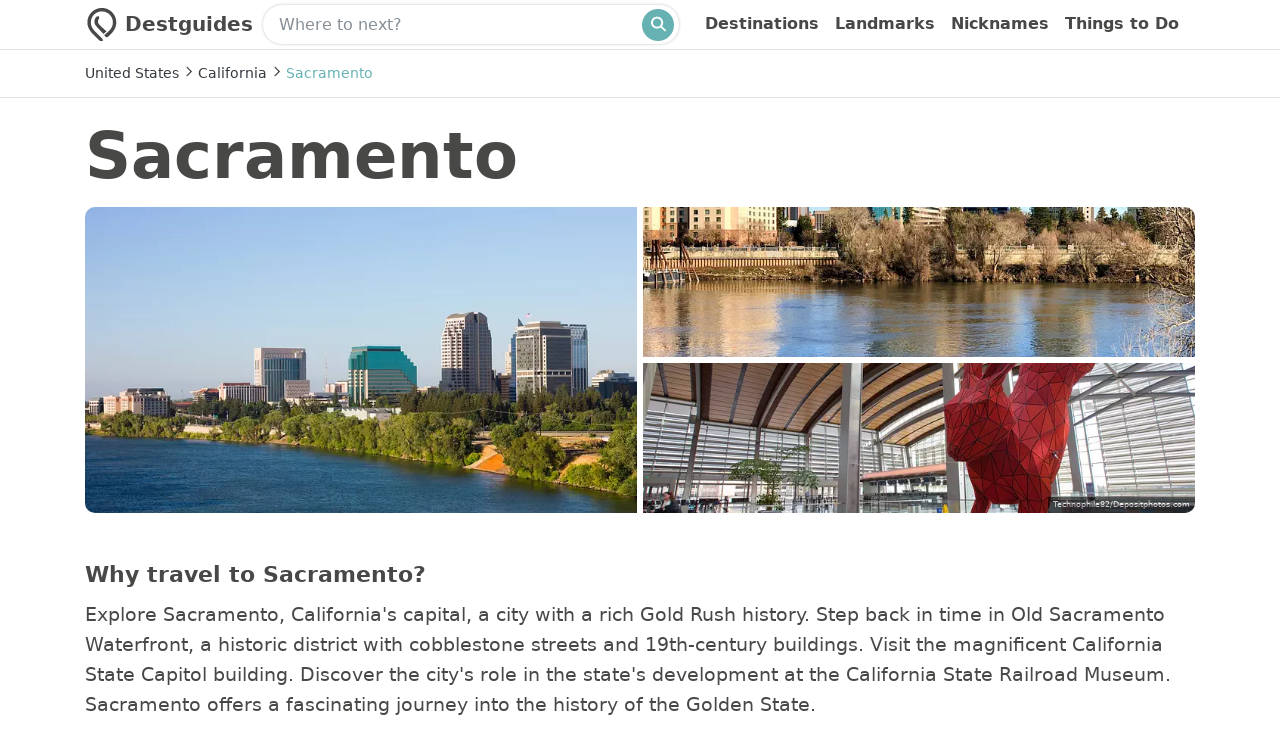

--- FILE ---
content_type: text/html; charset=utf-8
request_url: https://www.destguides.com/united-states/california/sacramento
body_size: 23221
content:
<!doctype html>
<html lang="en">
  <head>
    <meta charset="utf-8">
    <meta name="viewport" content="width=device-width">
    <meta name="google-adsense-account" content="ca-pub-7537654142085783">
    <link rel="preconnect" href="https://cdn.destguides.com">
    

      <style>
        @media(min-width:0){.dg-ext-itinerary-listing{flex-flow:row wrap;margin-right:0;margin-left:-15px}.dg-ext-itinerary-listing .card{margin-right:0;margin-left:15px;flex-grow:0;flex-shrink:0;flex-basis:calc(66.66667% - 15px)}}@media(min-width:576px){.dg-ext-itinerary-listing .card{flex-grow:0;flex-shrink:0;flex-basis:calc(66.66667% - 15px)}}@media(min-width:768px){.dg-ext-itinerary-listing .card{flex-grow:0;flex-shrink:0;flex-basis:calc(33.33333% - 15px)}}@media(min-width:992px){.dg-ext-itinerary-listing .card{flex-grow:0;flex-shrink:0;flex-basis:calc(33.33333% - 15px)}}@media(min-width:1200px){.dg-ext-itinerary-listing .card{flex-grow:0;flex-shrink:0;flex-basis:calc(33.33333% - 15px)}}@media(min-width:0){.dg-ext-itinerary-listing-flat{flex-flow:row wrap;margin-right:0;margin-left:-15px}.dg-ext-itinerary-listing-flat .card{margin-right:0;margin-left:15px;flex-grow:0;flex-shrink:0;flex-basis:calc(100% - 15px)}}@media(min-width:576px){.dg-ext-itinerary-listing-flat .card{flex-grow:0;flex-shrink:0;flex-basis:calc(50% - 15px)}}@media(min-width:768px){.dg-ext-itinerary-listing-flat .card{flex-grow:0;flex-shrink:0;flex-basis:calc(33.33333% - 15px)}}@media(min-width:992px){.dg-ext-itinerary-listing-flat .card{flex-grow:0;flex-shrink:0;flex-basis:calc(33.33333% - 15px)}}@media(min-width:1200px){.dg-ext-itinerary-listing-flat .card{flex-grow:0;flex-shrink:0;flex-basis:calc(33.33333% - 15px)}}@media(min-width:0){.dg-ext-itinerary-listing-grid{flex-flow:row wrap;margin-right:0;margin-left:-15px}.dg-ext-itinerary-listing-grid .card{margin-right:0;margin-left:15px;flex-grow:0;flex-shrink:0;flex-basis:calc(83.33333% - 15px)}}@media(min-width:576px){.dg-ext-itinerary-listing-grid .card{flex-grow:0;flex-shrink:0;flex-basis:calc(83.33333% - 15px)}}@media(min-width:768px){.dg-ext-itinerary-listing-grid .card{flex-grow:0;flex-shrink:0;flex-basis:calc(33.33333% - 15px)}}@media(min-width:992px){.dg-ext-itinerary-listing-grid .card{flex-grow:0;flex-shrink:0;flex-basis:calc(33.33333% - 15px)}}@media(min-width:1200px){.dg-ext-itinerary-listing-grid .card{flex-grow:0;flex-shrink:0;flex-basis:calc(33.33333% - 15px)}}@media(min-width:0){.dg-ext-itinerary-listing-narrow{flex-flow:row wrap;margin-right:0;margin-left:-15px}.dg-ext-itinerary-listing-narrow .card{margin-right:0;margin-left:15px;flex-grow:0;flex-shrink:0;flex-basis:calc(55.55556% - 15px)}}@media(min-width:576px){.dg-ext-itinerary-listing-narrow .card{flex-grow:0;flex-shrink:0;flex-basis:calc(55.55556% - 15px)}}@media(min-width:768px){.dg-ext-itinerary-listing-narrow .card{flex-grow:0;flex-shrink:0;flex-basis:calc(35.71429% - 15px)}}@media(min-width:992px){.dg-ext-itinerary-listing-narrow .card{flex-grow:0;flex-shrink:0;flex-basis:calc(26.31579% - 15px)}}@media(min-width:1200px){.dg-ext-itinerary-listing-narrow .card{flex-grow:0;flex-shrink:0;flex-basis:calc(25% - 15px)}}@media(min-width:0){.dg-ext-location-listing .card-deck{flex-flow:row wrap;margin-right:0;margin-left:-15px}.dg-ext-location-listing .card-deck .card{margin-right:0;margin-left:15px}}@media(min-width:300px){.dg-ext-location-listing .card-deck{display:flex}}@media(min-width:0){.dg-ext-location-listing .card-deck .card{flex-grow:0;flex-shrink:0;flex-basis:calc(33.33333% - 15px)}}@media(min-width:576px){.dg-ext-location-listing .card-deck .card{flex-grow:0;flex-shrink:0;flex-basis:calc(33.33333% - 15px)}}@media(min-width:768px){.dg-ext-location-listing .card-deck .card{flex-grow:0;flex-shrink:0;flex-basis:calc(20% - 15px)}}@media(min-width:992px){.dg-ext-location-listing .card-deck .card{flex-grow:0;flex-shrink:0;flex-basis:calc(14.28571% - 15px)}}@media(min-width:1200px){.dg-ext-location-listing .card-deck .card{flex-grow:0;flex-shrink:0;flex-basis:calc(11.11111% - 15px)}}@media(min-width:0){.dg-ext-place-topic-listing .card-deck{flex-flow:row wrap;margin-right:0;margin-left:-15px}.dg-ext-place-topic-listing .card-deck .card{margin-right:0;margin-left:15px}}@media(min-width:300px){.dg-ext-place-topic-listing .card-deck{display:flex}}@media(min-width:0){.dg-ext-place-topic-listing .card-deck .card{flex-grow:0;flex-shrink:0;flex-basis:calc(50% - 15px)}}@media(min-width:576px){.dg-ext-place-topic-listing .card-deck .card{flex-grow:0;flex-shrink:0;flex-basis:calc(50% - 15px)}}@media(min-width:768px){.dg-ext-place-topic-listing .card-deck .card{flex-grow:0;flex-shrink:0;flex-basis:calc(33.33333% - 15px)}}@media(min-width:992px){.dg-ext-place-topic-listing .card-deck .card{flex-grow:0;flex-shrink:0;flex-basis:calc(25% - 15px)}}@media(min-width:1200px){.dg-ext-place-topic-listing .card-deck .card{flex-grow:0;flex-shrink:0;flex-basis:calc(25% - 15px)}}@media only screen and (max-width:359px){.row{margin-left:0!important;margin-right:0!important}.container{padding-left:0!important;padding-right:0!important}.col-md-8{padding-left:10px!important;padding-right:10px!important}}body input[type=date].form-control,body input[type=month].form-control,body input[type=time].form-control{-webkit-appearance:initial;appearance:auto}:root{--blue:#2275d7;--indigo:#6610f2;--purple:#6f42c1;--pink:#e83e8c;--red:#e32437;--orange:#f6a623;--yellow:#ffc107;--green:#060;--teal:#20c997;--cyan:#17a2b8;--white:#fff;--gray:#868e96;--gray-dark:#343a40;--primary:#66b2b2;--secondary:#868e96;--success:#060;--info:#17a2b8;--warning:#ffc107;--danger:#d9534f;--light:#f8f9fa;--dark:#343a40;--breakpoint-xs:0;--breakpoint-sm:576px;--breakpoint-md:768px;--breakpoint-lg:992px;--breakpoint-xl:1200px;--font-family-sans-serif:system-ui,BlinkMacSystemFont,"Segoe UI",Roboto,Oxygen-Sans,Ubuntu,Cantarell,"Helvetica Neue",sans-serif;--font-family-monospace:SFMono-Regular,Menlo,Monaco,Consolas,"Liberation Mono","Courier New",monospace}*,:after,:before{box-sizing:border-box}html{font-family:sans-serif;line-height:1.15;-webkit-text-size-adjust:100%;-webkit-tap-highlight-color:rgba(0,0,0,0)}article,footer,main,nav,section{display:block}body{margin:0;font-family:system-ui,BlinkMacSystemFont,Segoe UI,Roboto,Oxygen-Sans,Ubuntu,Cantarell,Helvetica Neue,sans-serif;font-size:1rem;font-weight:400;line-height:1.5;color:#484847;text-align:left;background-color:#fff}[tabindex="-1"]:focus:not(:focus-visible){outline:0!important}h1,h2,h3,h5{margin-bottom:.5rem}h1,h2,h3,h5,p{margin-top:0}address,p{margin-bottom:1rem}address{font-style:normal;line-height:inherit}ul{margin-top:0;margin-bottom:1rem}ul ul{margin-bottom:0}b,strong{font-weight:700}small{font-size:80%}sub{position:relative;font-size:75%;line-height:0;vertical-align:baseline;bottom:-.25em}a{color:#343a40;text-decoration:none;background-color:transparent}a:hover{color:#121416;text-decoration:underline}a:not([href]):not([class]),a:not([href]):not([class]):hover{color:inherit;text-decoration:none}code{font-family:SFMono-Regular,Menlo,Monaco,Consolas,Liberation Mono,Courier New,monospace;font-size:1em}img{vertical-align:middle;border-style:none}table{border-collapse:collapse}caption{padding-top:.75rem;padding-bottom:.75rem;color:#868e96;text-align:left;caption-side:bottom}label{display:inline-block;margin-bottom:.5rem}button{border-radius:0}button:focus:not(:focus-visible){outline:0}button,input,select{margin:0;font-family:inherit;font-size:inherit;line-height:inherit}button,input{overflow:visible}button,select{text-transform:none}[role=button]{cursor:pointer}select{word-wrap:normal}[type=button],[type=reset],[type=submit],button{-webkit-appearance:button}[type=button]:not(:disabled),[type=reset]:not(:disabled),[type=submit]:not(:disabled),button:not(:disabled){cursor:pointer}[type=button]::-moz-focus-inner,[type=reset]::-moz-focus-inner,[type=submit]::-moz-focus-inner,button::-moz-focus-inner{padding:0;border-style:none}input[type=checkbox]{box-sizing:border-box;padding:0}progress{vertical-align:baseline}[type=number]::-webkit-inner-spin-button,[type=number]::-webkit-outer-spin-button{height:auto}[type=search]{outline-offset:-2px;-webkit-appearance:none}[type=search]::-webkit-search-decoration{-webkit-appearance:none}output{display:inline-block}summary{display:list-item;cursor:pointer}.h1,.h2,.h3,.h5,h1,h2,h3,h5{margin-bottom:.5rem;font-family:system-ui,BlinkMacSystemFont,Segoe UI,Roboto,Oxygen-Sans,Ubuntu,Cantarell,Helvetica Neue,sans-serif;font-weight:700;line-height:1.2}.h1,h1{font-size:4rem}@media(max-width:1200px){.h1,h1{font-size:calc(1.525rem + 3.3vw)}}.h2,h2{font-size:1.8rem}@media(max-width:1200px){.h2,h2{font-size:calc(1.305rem + .66vw)}}.h3,h3{font-size:1.6rem}@media(max-width:1200px){.h3,h3{font-size:calc(1.285rem + .42vw)}}.h5,h5{font-size:1.2rem}.lead{font-size:1.25rem;font-weight:300}.small,small{font-size:.875em;font-weight:400}.mark,mark{padding:.2em;background-color:#fcf8e3}.list-unstyled{padding-left:0;list-style:none}.container,.container-fluid,.container-lg,.container-md,.container-sm,.container-xl{width:100%;padding-right:15px;padding-left:15px;margin-right:auto;margin-left:auto}@media(min-width:576px){.container,.container-sm{max-width:540px}}@media(min-width:768px){.container,.container-md,.container-sm{max-width:720px}}@media(min-width:992px){.container,.container-lg,.container-md,.container-sm{max-width:960px}}@media(min-width:1200px){.container,.container-lg,.container-md,.container-sm,.container-xl{max-width:1140px}}.row{display:flex;flex-wrap:wrap;margin-right:-15px;margin-left:-15px}.col,.col-md-4,.col-md-8{position:relative;width:100%;padding-right:15px;padding-left:15px}.col{flex-basis:0;flex-grow:1;max-width:100%}@media(min-width:768px){.col-md-4{flex:0 0 33.33333333%;max-width:33.33333333%}.col-md-8{flex:0 0 66.66666667%;max-width:66.66666667%}}.table{width:100%;margin-bottom:1rem;color:#484847}.form-control{display:block;width:100%;height:calc(1.5em + .75rem + 2px);padding:.375rem .75rem;font-size:1rem;font-weight:400;line-height:1.5;color:#525252;background-color:#fff;background-clip:padding-box;border:1px solid #bbb;border-radius:0;transition:border-color .15s ease-in-out,box-shadow .15s ease-in-out}@media(prefers-reduced-motion:reduce){.form-control{transition:none}}.form-control::-ms-expand{background-color:transparent;border:0}.form-control:focus{color:#525252;background-color:#fff;border-color:#bdd;outline:0;box-shadow:0 0 0 .2rem rgba(102,178,178,.25)}.form-control:-ms-input-placeholder{color:#868e96;opacity:1}.form-control::placeholder{color:#868e96;opacity:1}.form-control:disabled{background-color:#eaeaea;opacity:1}input[type=date].form-control,input[type=month].form-control,input[type=time].form-control{-webkit-appearance:none;appearance:none}select.form-control:-moz-focusring{color:transparent;text-shadow:0 0 0 #525252}select.form-control:focus::-ms-value{color:#525252;background-color:#fff}select.form-control[multiple],select.form-control[size]{height:auto}.collapse:not(.show){display:none}.collapsing{position:relative;height:0;overflow:hidden;transition:height .35s ease}@media(prefers-reduced-motion:reduce){.collapsing{transition:none}}.collapsing.width{width:0;height:auto;transition:width .35s ease}@media(prefers-reduced-motion:reduce){.collapsing.width{transition:none}}.input-group{position:relative;display:flex;flex-wrap:wrap;align-items:stretch;width:100%}.input-group>.form-control{position:relative;flex:1 1 auto;width:1%;min-width:0;margin-bottom:0}.input-group>.form-control+.form-control{margin-left:-1px}.input-group>.form-control:focus{z-index:3}.input-group-append{display:flex}.input-group-append,.input-group-append .input-group-text+.input-group-text{margin-left:-1px}.input-group-text{display:flex;align-items:center;padding:.375rem .75rem;margin-bottom:0;font-size:1rem;font-weight:400;line-height:1.5;color:#525252;text-align:center;white-space:nowrap;background-color:#eaeaea;border:1px solid #bbb}.input-group-text input[type=checkbox]{margin-top:0}.nav{display:flex;flex-wrap:wrap;padding-left:0;margin-bottom:0;list-style:none}.navbar{position:relative;padding:.5rem 1rem}.navbar,.navbar .container,.navbar .container-fluid,.navbar .container-lg,.navbar .container-md,.navbar .container-sm,.navbar .container-xl{display:flex;flex-wrap:wrap;align-items:center;justify-content:space-between}.navbar-collapse{flex-basis:100%;flex-grow:1;align-items:center}.card{position:relative;display:flex;flex-direction:column;min-width:0;word-wrap:break-word;background-color:#fff;background-clip:border-box;border:1px solid rgba(0,0,0,.125)}.card-body{flex:1 1 auto;min-height:1px;padding:1.25rem}.card-title{margin-bottom:.75rem}.card-deck .card{margin-bottom:15px}@media(min-width:576px){.card-deck{display:flex;flex-flow:row wrap;margin-right:-15px;margin-left:-15px}.card-deck .card{flex:1 0;margin-right:15px;margin-bottom:0;margin-left:15px}}.breadcrumb{flex-wrap:wrap;padding:.75rem 1rem;margin-bottom:1rem;background-color:#eaeaea}.breadcrumb,.pagination{display:flex;list-style:none}.pagination{padding-left:0}.page-link{position:relative;display:block;padding:.5rem .75rem;margin-left:-1px;line-height:1.25;color:#343a40;background-color:#fff;border:1px solid #cfcfcf}.page-link:hover{z-index:2;color:#121416;text-decoration:none;background-color:#eaeaea;border-color:#cfcfcf}.page-link:focus{z-index:3;outline:0;box-shadow:0 0 0 .2rem rgba(102,178,178,.25)}.page-item:first-child .page-link{margin-left:0}.page-item.active .page-link{z-index:3;color:#fff;background-color:#66b2b2;border-color:#66b2b2}.page-item.disabled .page-link{color:#868e96;pointer-events:none;cursor:auto;background-color:#fff;border-color:#cfcfcf}.pagination-sm .page-link{padding:.25rem .5rem;font-size:.875rem;line-height:1.5}.badge{display:inline-block;padding:.25em .4em;font-size:75%;font-weight:700;line-height:1;text-align:center;white-space:nowrap;vertical-align:baseline;transition:color .15s ease-in-out,background-color .15s ease-in-out,border-color .15s ease-in-out,box-shadow .15s ease-in-out}@media(prefers-reduced-motion:reduce){.badge{transition:none}}a.badge:focus,a.badge:hover{text-decoration:none}.badge:empty{display:none}.badge-primary{color:#484847;background-color:#66b2b2}a.badge-primary:focus,a.badge-primary:hover{color:#484847;background-color:#4d9898}a.badge-primary.focus,a.badge-primary:focus{outline:0;box-shadow:0 0 0 .2rem rgba(102,178,178,.5)}.alert{position:relative;padding:.75rem 1.25rem;margin-bottom:1rem;border:1px solid transparent}.alert-heading{color:inherit}.alert-link{font-weight:700}.alert-dismissible{padding-right:4rem}.alert-dismissible .close{position:absolute;top:0;right:0;z-index:2;padding:.75rem 1.25rem;color:inherit}.alert-primary{color:#355d5d;background-color:#e0f0f0;border-color:#d4e9e9}.alert-primary .alert-link{color:#223d3d}.alert-secondary{color:#464a4e;background-color:#e7e8ea;border-color:#dddfe2}.alert-secondary .alert-link{color:#2e3133}.alert-success{color:#003500;background-color:#cce0cc;border-color:#b8d4b8}.alert-success .alert-link{color:#000200}.alert-info{color:#0c5460;background-color:#d1ecf1;border-color:#bee5eb}.alert-info .alert-link{color:#062c33}.alert-warning{color:#856404;background-color:#fff3cd;border-color:#ffeeba}.alert-warning .alert-link{color:#533f03}.alert-danger{color:#712b29;background-color:#f7dddc;border-color:#f4cfce}.alert-danger .alert-link{color:#4c1d1b}.alert-light{color:#818182;background-color:#fefefe;border-color:#fdfdfe}.alert-light .alert-link{color:#686868}.alert-dark{color:#1b1e21;background-color:#d6d8d9;border-color:#c6c8ca}.alert-dark .alert-link{color:#040505}.close{float:right;font-size:1.5rem;font-weight:700;line-height:1;color:#000;text-shadow:0 1px 0 #fff;opacity:.5}@media(max-width:1200px){.close{font-size:calc(1.275rem + .3vw)}}.close:hover{color:#000;text-decoration:none}.close:not(:disabled):not(.disabled):focus,.close:not(:disabled):not(.disabled):hover{opacity:.75}button.close{padding:0;background-color:transparent;border:0}a.close.disabled{pointer-events:none}.tooltip{position:absolute;z-index:1070;display:block;margin:0;font-family:system-ui,BlinkMacSystemFont,Segoe UI,Roboto,Oxygen-Sans,Ubuntu,Cantarell,Helvetica Neue,sans-serif;font-style:normal;font-weight:400;line-height:1.5;text-align:left;text-align:start;text-decoration:none;text-shadow:none;text-transform:none;letter-spacing:normal;word-break:normal;white-space:normal;word-spacing:normal;line-break:auto;font-size:.875rem;word-wrap:break-word;opacity:0}.tooltip.show{opacity:.9}.tooltip .arrow{position:absolute;display:block;width:.8rem;height:.4rem}.tooltip .arrow:before{position:absolute;content:"";border-color:transparent;border-style:solid}.bs-tooltip-top{padding:.4rem 0}.bs-tooltip-top .arrow{bottom:0}.bs-tooltip-top .arrow:before{top:0;border-width:.4rem .4rem 0;border-top-color:#000}.bs-tooltip-right{padding:0 .4rem}.bs-tooltip-right .arrow{left:0;width:.4rem;height:.8rem}.bs-tooltip-right .arrow:before{right:0;border-width:.4rem .4rem .4rem 0;border-right-color:#000}.bs-tooltip-bottom{padding:.4rem 0}.bs-tooltip-bottom .arrow{top:0}.bs-tooltip-bottom .arrow:before{bottom:0;border-width:0 .4rem .4rem;border-bottom-color:#000}.bs-tooltip-left{padding:0 .4rem}.bs-tooltip-left .arrow{right:0;width:.4rem;height:.8rem}.bs-tooltip-left .arrow:before{left:0;border-width:.4rem 0 .4rem .4rem;border-left-color:#000}.tooltip-inner{max-width:200px;padding:.25rem .5rem;color:#fff;text-align:center;background-color:#000}.border-0{border:0!important}.d-none{display:none!important}.d-inline-block{display:inline-block!important}.d-block{display:block!important}.d-flex{display:flex!important}@media(min-width:768px){.d-md-none{display:none!important}.d-md-block{display:block!important}}.flex-row{flex-direction:row!important}.flex-wrap{flex-wrap:wrap!important}.flex-nowrap{flex-wrap:nowrap!important}.position-relative{position:relative!important}.position-absolute{position:absolute!important}.fixed-top{position:fixed;top:0;right:0;left:0;z-index:1030}.w-100{width:100%!important}.mb-0{margin-bottom:0!important}.mt-3{margin-top:1rem!important}.mb-3{margin-bottom:1rem!important}.mt-4{margin-top:1.5rem!important}.ml-4{margin-left:1.5rem!important}.pt-0{padding-top:0!important}.pr-0{padding-right:0!important}.pl-0{padding-left:0!important}.stretched-link:after{position:absolute;top:0;right:0;bottom:0;left:0;z-index:1;pointer-events:auto;content:"";background-color:transparent}.text-center{text-align:center!important}.text-light{color:#f8f9fa!important}a.text-light:focus,a.text-light:hover{color:#cbd3da!important}.visible{visibility:visible!important}html{height:100%;touch-action:manipulation}body{-webkit-font-smoothing:antialiased;-moz-osx-font-smoothing:grayscale;font-smooth:always;text-rendering:geometricPrecision!important;display:flex;flex-direction:column;min-height:100%}.dg-ext-main-content{flex:1 1}.badge-primary,.badge-primary a,.badge-primary a:active,.badge-primary a:focus,.badge-primary a:hover,.badge-primary a:visited{color:#fff}.alert{word-break:break-word;border-radius:10px}.pagination{flex-wrap:wrap}.dg-ext-itinerary-card-title{font-size:1rem}.dg-ext-itinerary-card-author,.dg-ext-itinerary-card-title,.dg-ext-itinerary-listing-highlights{margin-top:.5rem;margin-bottom:.5rem}.dg-ext-title-text{display:inline-block;margin-right:10px;font-size:20px;vertical-align:middle;font-family:system-ui,BlinkMacSystemFont,Segoe UI,Roboto,Oxygen-Sans,Ubuntu,Cantarell,Helvetica Neue,sans-serif;font-weight:700;color:#484847}.dg-ext-title-bar a,.dg-ext-title-bar a:active,.dg-ext-title-bar a:focus,.dg-ext-title-bar a:hover{text-decoration:none}.dg-ext-navbar{min-height:50px;border-bottom:1px solid #e0e0e0;z-index:2000}.dg-ext-navbar,.dg-ext-navbar .container{background:#fff}body{padding-top:50px}.dg-ext-searchbar-holder{display:block;float:left}.dg-ext-searchbar-holder .dg-ext-searchbar-icon-holder{background:transparent;margin-top:.25rem}.dg-ext-searchbar-holder .dg-ext-searchbar{box-shadow:0 0 3px 0 silver;font-size:1rem;font-family:system-ui,BlinkMacSystemFont,Segoe UI,Roboto,Oxygen-Sans,Ubuntu,Cantarell,Helvetica Neue,sans-serif;font-weight:700;width:20rem;border-radius:30px;margin-top:.3rem;background:#fff}.dg-ext-searchbar-holder .dg-ext-searchbar .dg-ext-searchbar-icon{border:0;margin-right:.3rem;margin-bottom:.2rem;width:2rem;height:2rem;line-height:2rem;font-size:2rem;padding:.08em .27em 0;background-color:#66b2b2;border-radius:50%;color:#fff}.dg-ext-searchbar-holder .dg-ext-searchbar .dg-ext-searchbar-input{border:0;padding-left:1rem;padding-top:.4rem;background:transparent;flex:1 1;font-family:system-ui,BlinkMacSystemFont,Segoe UI,Roboto,Oxygen-Sans,Ubuntu,Cantarell,Helvetica Neue,sans-serif;font-weight:400}.dg-ext-searchbar-holder .dg-ext-searchbar .dg-ext-searchbar-input:focus,.dg-ext-searchbar-holder .dg-ext-searchbar .dg-ext-searchbar-input:hover{border-color:transparent}.dg-ext-searchbar-holder button:active,.dg-ext-searchbar-holder button:focus,.dg-ext-searchbar-holder button:hover,.dg-ext-searchbar-holder input:active,.dg-ext-searchbar-holder input:focus,.dg-ext-searchbar-holder input:hover,.dg-ext-searchbar-holder label:focus{outline:0!important;-webkit-appearance:none;box-shadow:none}@media(min-width:1200px){.dg-ext-searchbar-holder .dg-ext-searchbar{width:26rem}}.dg-ext-navbar-items{float:right;text-align:right}.dg-ext-top-nav{padding:0;margin:0}.dg-ext-top-link{font-size:1rem;padding:.55rem 1rem 0 0;float:left;font-family:system-ui,BlinkMacSystemFont,Segoe UI,Roboto,Oxygen-Sans,Ubuntu,Cantarell,Helvetica Neue,sans-serif;font-weight:700}.dg-ext-top-link-mobile-only{display:none}.dg-ext-navbar a{color:#484847}.dg-ext-navbar a:active,.dg-ext-navbar a:focus,.dg-ext-navbar a:hover{color:#66b2b2;text-decoration:none}.dg-ext-narrow-menu-reveal,.dg-ext-narrow-searchbar,.dg-ext-title-narrow{display:none}.dg-ext-title-wide{display:inline-block;margin-top:.2rem}.dg-ext-title-bar{float:left;margin-top:.4rem}.dg-ext-wide-search{display:block}@media(max-width:992px){.dg-ext-navbar{min-height:50px}.dg-ext-title-text{display:none}body{padding-top:50px}.dg-ext-narrow-searchbar{display:block;width:100%}.dg-ext-searchbar-holder{float:none;padding-top:0;margin-top:0}.dg-ext-searchbar-holder .dg-ext-searchbar{padding-top:0;margin-top:0;width:auto}.dg-ext-navbar-items{float:none;text-align:left}.dg-ext-narrow-menu-reveal{display:block;font-size:1.5rem;padding-top:3px;padding-bottom:0;margin-bottom:0;margin-right:0;margin-left:1rem}.dg-ext-title-link{margin-right:.7rem;margin-top:2px}.dg-ext-title-bar{display:flex;float:none;flex-direction:row;flex-wrap:nowrap;justify-content:space-between;margin-top:0;padding-top:4px;margin-bottom:0}.dg-ext-title-narrow{display:block;margin-top:0;padding-top:0;margin-bottom:0;padding-bottom:.5rem}.dg-ext-title-wide,.dg-ext-wide-search{display:none}.dg-ext-top-link{float:none;padding-top:.5rem;padding-bottom:.5rem;font-size:1.2rem}.dg-ext-top-link:first-child{padding-top:1rem}.dg-ext-top-link-mobile-only{display:block}}.dg-ext-topic-intro li,.dg-ext-topic-intro p{font-size:1.2rem;line-height:1.6}.dg-ext-itinerary-listing a{color:#484847}.dg-ext-itinerary-listing a:hover{color:#080807}.dg-ext-itinerary-listing-image{transition:all .2s ease-in-out;width:100%;border-radius:10px;overflow:hidden}.dg-ext-itinerary-listing-image-holder{overflow:hidden;position:relative;height:100%;width:100%;background-color:#ddd;border-radius:10px}.dg-ext-itinerary-listing-image:hover{filter:brightness(70%)}.dg-ext-content-title-h2{font-family:system-ui,BlinkMacSystemFont,Segoe UI,Roboto,Oxygen-Sans,Ubuntu,Cantarell,Helvetica Neue,sans-serif;font-weight:700;font-size:1.4rem}.dg-ext-content-title-h1,.dg-ext-content-title-h2{margin-top:1.3rem;margin-bottom:.8rem}.dg-ext-itinerary-listing-pagination{margin-top:0;margin-bottom:0;margin-left:15px}.dg-ext-location-listing{margin-top:1.3rem}.dg-ext-content-body,.dg-ext-gallery,.dg-ext-itinerary-listing,.dg-ext-itinerary-listing-grid,.dg-ext-itinerary-listing-narrow,.dg-ext-location-listing,.dg-ext-location-square-listing,.dg-ext-topic-intro{margin-bottom:3rem}.dg-ext-location-listing a{text-decoration:none;color:#484847}.dg-ext-location-listing a:hover{text-decoration:none;color:#080807}.dg-ext-footer-area{margin-top:1rem;padding-top:1rem;padding-bottom:2rem;font-size:1rem;background-color:#ebf6f5;width:100%}.dg-ext-footer-area h1{margin-top:0;font-size:1.2rem}.dg-ext-footer-area ul li{padding:.25rem 0}.dg-ext-footer-area-row{margin-top:2rem}.dg-ext-itinerary-listing .dg-ext-itinerary-listing-card{margin-bottom:1.5rem}.dg-ext-itinerary-listing-card{line-height:1.1rem}.dg-ext-horizontal-listing{position:relative}.dg-ext-slide-left{left:0;display:none}.dg-ext-slide-right{right:-15px;display:none}.dg-ext-slide-arrow{border:3px solid #484847;background-color:#fff;color:#484847;border-radius:50%;position:absolute;top:50%;transform:translateY(-50%);font-size:22px;width:40px;min-width:40px;max-width:40px;height:40px;min-height:40px;max-height:40px;z-index:1400;box-shadow:0 0 4px 0 silver;text-align:center}.dg-ext-itinerary-listing a.dg-ext-slide-arrow:active,.dg-ext-itinerary-listing a.dg-ext-slide-arrow:hover,.dg-ext-slide-arrow:active,.dg-ext-slide-arrow:hover{border:3px solid #fff;color:#fff;background-color:#484847}.dg-ext-itinerary-listing .dg-ext-slide-arrow{top:30%}@media(max-width:768px){.dg-ext-slide-arrow,.dg-ext-slide-left,.dg-ext-slide-right{display:none}}.dg-ext-horizontal-overflow{overflow:scroll;-ms-overflow-style:none;scrollbar-width:none}.dg-ext-horizontal-listing-mask{position:absolute;top:0;left:0;bottom:0;background:#fff;width:15px;z-index:1400}.dg-ext-horizontal-overflow::-webkit-scrollbar{display:none}.dg-ext-breadcrumbs{display:block!important;border-bottom:1px solid #e0e0e0;padding:.8rem 0;font-size:.9rem}.dg-ext-breadcrumbs-overflow{overflow:hidden;text-overflow:ellipsis;white-space:nowrap}.dg-ext-breadcrumb-spacer{display:inline-block;vertical-align:middle;font-size:.7rem;margin-bottom:.2rem}.dg-ext-breadcrumb-last{color:#66b2b2}.dg-ext-left-menu-item-selected{color:#484847;font-family:system-ui,BlinkMacSystemFont,Segoe UI,Roboto,Oxygen-Sans,Ubuntu,Cantarell,Helvetica Neue,sans-serif;font-weight:700;font-size:1.1rem}.dg-ext-location-item{display:flex;align-items:center;justify-content:center;margin:0;padding:.5rem;text-align:center;word-break:break-word;word-wrap:break-word;position:absolute;left:0;right:0;top:0;bottom:0;background-color:#ddd;border-radius:10px;overflow:hidden}.dg-ext-location-card-with-image{background-position-x:center;background-position-y:center;background-size:100%;border:0}.dg-ext-location-card-with-image img.dg-ext-img-cover{border-radius:10px}.dg-ext-place-topic-card{border:0}.dg-ext-place-topic-item{background-color:#ebf6f5;border-radius:10px;padding:1.6rem 1rem;text-align:center;height:100%}.dg-ext-place-topic-item:active,.dg-ext-place-topic-item:focus,.dg-ext-place-topic-item:hover{filter:brightness(80%);transition:all .2s ease-in-out}.dg-ext-place-topic-title{font-family:system-ui,BlinkMacSystemFont,Segoe UI,Roboto,Oxygen-Sans,Ubuntu,Cantarell,Helvetica Neue,sans-serif;font-weight:700;font-size:1.2rem;color:#484847;margin:0}.dg-ext-place-topic-icon{font-size:2.6rem;display:block!important;margin-bottom:1.2rem!important;margin-left:auto;margin-right:auto}.dg-ext-location-item-with-image{background-color:rgba(0,0,0,.3)}.dg-ext-location-listing a.dg-ext-location-item-link-with-image{color:#fff}.dg-ext-location-listing a.dg-ext-location-item-link-with-image:hover{text-decoration:none;color:silver}.dg-ext-author-listing{display:grid;grid-template-columns:repeat(auto-fill,minmax(70px,1fr));justify-items:left;grid-column-gap:15px;column-gap:15px;grid-row-gap:15px;row-gap:15px;margin-bottom:1rem}.dg-ext-author-listing:before{content:"";width:0;padding-bottom:100%;grid-row:1/1;grid-column:1/1}.dg-ext-author-listing>:first-child{grid-row:1/1;grid-column:1/1}.dg-ext-author-listing a:hover{text-decoration:none}.dg-ext-author-img-wrapper{border-radius:50%;height:100%;width:100%;overflow:hidden;display:block;background-color:#ddd}.dg-ext-author-img{transition:all .2s ease-in-out;height:100%;width:100%}.dg-ext-author-img:hover{filter:brightness(70%)}.dg-ext-itinerary-card-body{padding:10px 0 2px;font-size:.9rem}.dg-ext-right-panel{content-visibility:visible}@media(max-width:576px){.dg-ext-right-panel{content-visibility:hidden}}.grecaptcha-badge{visibility:hidden}.dg-ext-location-link{font-size:.9rem;font-weight:700;font-family:system-ui,BlinkMacSystemFont,Segoe UI,Roboto,Oxygen-Sans,Ubuntu,Cantarell,Helvetica Neue,sans-serif;line-height:1.2;margin-top:.5rem;margin-bottom:.5rem;display:block}.dg-ext-trunclong{max-height:300px;position:relative;overflow:hidden}.dg-ext-trunclong .dg-ext-read-more{position:absolute;bottom:0;left:0;width:100%;text-align:center;margin:0;padding:30px 0 0;background:#fff;background:linear-gradient(180deg,hsla(0,0%,100%,.3764705882),#fff)}.dg-ext-image-credits{display:block;right:0;bottom:0;padding:0 5px;color:#fff;font-size:8px;line-height:16px;height:16px;text-align:right;background-color:#000;opacity:.6;word-break:break-all;-webkit-hyphens:auto;-ms-hyphens:auto;hyphens:auto;overflow:hidden}.dg-ext-image-credits a,.dg-ext-image-credits a:focus,.dg-ext-image-credits a:hover,.dg-ext-image-credits a:visited{color:#fff;text-decoration:none;background-color:transparent;box-shadow:none}.dg-ext-grid-placeables{display:grid;grid-auto-columns:minmax(0,1fr);grid-auto-flow:column;grid-auto-rows:200px;grid-gap:10px}.dg-ext-grid-placeables,.dg-ext-grid-placeables-listing{margin-bottom:10px}.dg-ext-grid-placeable{overflow:hidden;border-radius:10px}@media(max-width:768px){.dg-ext-grid-placeable{overflow:hidden;border-radius:10px;position:relative;height:100%;width:100%}.dg-ext-horizontal-listing .dg-ext-grid-placeable{min-height:280px}}@media(min-width:0){.dg-ext-grid-placeables-listing{flex-flow:row wrap;margin-right:0;margin-left:-15px}.dg-ext-grid-placeables-listing .dg-ext-grid-placeable{margin-right:0;margin-left:15px;flex-grow:0;flex-shrink:0;flex-basis:calc(55.55556% - 15px)}}@media(min-width:576px){.dg-ext-grid-placeables-listing .dg-ext-grid-placeable{flex-grow:0;flex-shrink:0;flex-basis:calc(55.55556% - 15px)}}@media(min-width:768px){.dg-ext-grid-placeables-listing .dg-ext-grid-placeable{flex-grow:0;flex-shrink:0;flex-basis:calc(33.33333% - 15px)}}@media(min-width:992px){.dg-ext-grid-placeables-listing .dg-ext-grid-placeable{flex-grow:0;flex-shrink:0;flex-basis:calc(33.33333% - 15px)}}@media(min-width:1200px){.dg-ext-grid-placeables-listing .dg-ext-grid-placeable{flex-grow:0;flex-shrink:0;flex-basis:calc(33.33333% - 15px)}}.dg-ext-grid-placeable-filter{transition:all .2s ease-in-out;z-index:1000;overflow:hidden;background-color:#ddd}.dg-ext-grid-placeable-filter,.dg-ext-grid-placeable-title{position:absolute;top:0;bottom:0;left:0;right:0;border-radius:10px}.dg-ext-grid-placeable-title{display:flex;align-items:flex-end;-webkit-align-items:flex-end;justify-content:left;font-family:system-ui,BlinkMacSystemFont,Segoe UI,Roboto,Oxygen-Sans,Ubuntu,Cantarell,Helvetica Neue,sans-serif;font-weight:700;font-size:1.5rem;line-height:2rem;color:#fff;background-image:linear-gradient(0deg,rgba(0,0,0,.5),transparent,transparent);z-index:1020;word-break:break-word;padding:10px 1rem}.dg-ext-grid-placeable-title:hover{color:#fff;background-color:rgba(0,0,0,.3);transition:all .2s ease-in-out}.dg-ext-gallery{display:grid;grid-template-columns:repeat(2,1fr);grid-auto-flow:column;grid-auto-rows:minmax(75px,150px);grid-gap:6px}.dg-ext-gallery-img{overflow:hidden;position:relative;height:100%;width:100%;transition:all .2s ease-in-out;background-color:#ddd}.dg-ext-gallery-img:first-child{border-radius:10px 0 0 10px}.dg-ext-gallery-img:nth-child(2){border-radius:0 10px 0 0}.dg-ext-gallery-img:nth-child(3){border-radius:0 0 10px 0}.dg-ext-gallery-img a,.dg-ext-gallery-img a:focus,.dg-ext-gallery-img a:hover{text-decoration:none;background-color:transparent;box-shadow:none}.dg-ext-gallery-img-primary{grid-row-start:1;grid-row-end:3}.dg-ext-location-square{overflow:hidden;border-radius:10px;position:relative;height:100%;width:100%;min-height:130px;background-color:#ddd}.dg-ext-location-square-filter{transition:all .2s ease-in-out;z-index:1000;filter:brightness(80%);overflow:hidden}.dg-ext-location-square-filter,.dg-ext-location-square-title{position:absolute;top:0;bottom:0;left:0;right:0;border-radius:10px}.dg-ext-location-square-title{font-size:1.2rem;font-family:system-ui,BlinkMacSystemFont,Segoe UI,Roboto,Oxygen-Sans,Ubuntu,Cantarell,Helvetica Neue,sans-serif;font-weight:700;color:#fff;display:flex;align-items:center;justify-content:center;text-align:center;text-shadow:0 0 5px #484847;z-index:1020;word-break:break-word;padding-left:1rem;padding-right:1rem}.dg-ext-location-square-title:hover{color:#fff;background-color:rgba(0,0,0,.2);transition:all .2s ease-in-out}.dg-ext-location-square-title-no-image:hover{color:#484847}.dg-ext-location-square-title-no-image{color:#484847;text-shadow:none}@media(min-width:0){.dg-ext-location-square-listing{flex-flow:row wrap;margin-right:0;margin-left:-15px}.dg-ext-location-square-listing .dg-ext-location-square{margin-right:0;margin-left:15px;flex-grow:0;flex-shrink:0;flex-basis:calc(40% - 15px)}}@media(min-width:576px){.dg-ext-location-square-listing .dg-ext-location-square{flex-grow:0;flex-shrink:0;flex-basis:calc(40% - 15px)}}@media(min-width:768px){.dg-ext-location-square-listing .dg-ext-location-square{flex-grow:0;flex-shrink:0;flex-basis:calc(25% - 15px)}}@media(min-width:992px){.dg-ext-location-square-listing .dg-ext-location-square{flex-grow:0;flex-shrink:0;flex-basis:calc(25% - 15px)}}@media(min-width:1200px){.dg-ext-location-square-listing .dg-ext-location-square{flex-grow:0;flex-shrink:0;flex-basis:calc(25% - 15px)}}.dg-ext-splash{padding:0;background-color:#000;margin-bottom:1rem}.dg-ext-splash-image{background-size:cover;background-position:50%;max-height:600px;display:flex;justify-content:center;align-items:center;overflow:hidden}.dg-ext-splash-img-kyoto{background-image:radial-gradient(circle at center,transparent,#000 95%),url(https://cdn.destguides.com/static-assets/images/splash/j4h3/kyoto.jpg)}.dg-ext-splash-img-chiang-mai{background-image:radial-gradient(circle at center,transparent,#000 95%),url(https://cdn.destguides.com/static-assets/images/splash/oe654/chiang-mai.jpg)}.dg-ext-splash-img-great-wall-of-china{background-image:radial-gradient(circle at center,transparent,#000 95%),url(https://cdn.destguides.com/static-assets/images/splash/oe654/great-wall-of-china.jpg)}.dg-ext-splash-content{text-align:center;color:#fff;padding:10rem 1rem;width:100%}.dg-ext-splash-content h1{font-size:2.8rem;text-shadow:0 0 3px #484847}.dg-ext-splash-content p{font-size:1rem;font-weight:700}.dg-ext-splash-content .dg-ext-searchbar-holder{float:none}.dg-ext-splash-content .dg-ext-searchbar-holder .dg-ext-searchbar{max-width:40rem;width:auto;margin-left:auto;margin-right:auto}.dg-ext-splash-content .dg-ext-searchbar-holder .form-control{font-size:1.2rem}.dg-ext-splash-content .dg-ext-searchbar-holder .dg-ext-searchbar-icon{width:2.2rem;height:2.2rem}.dg-ext-itinerary-listing-grid .dg-ext-slide-arrow{top:35%}.dg-ext-gallery-grid{display:grid;grid-template-columns:repeat(2,1fr);grid-auto-flow:row;grid-auto-rows:minmax(120px,auto);grid-gap:6px}.dg-ext-gallery-grid-img{overflow:hidden;position:relative;height:100%;width:100%;background-color:#ddd}.dg-ext-itinerary-listing-narrow .dg-ext-slide-arrow{top:36%}.dg-ext-gallery-narrow-img-holder{height:280px}.dg-ext-gallery-narrow-img{overflow:hidden;position:relative;height:100%;width:100%;border-radius:10px;background-color:#ddd}.dg-ext-img-cover{width:100%;height:100%;-o-object-fit:cover;object-fit:cover}.form-control{border-radius:1rem}.pagination li.page-item:last-child a.page-link{border-radius:0 1rem 1rem 0}.pagination li.page-item:first-child a.page-link{border-radius:1rem 0 0 1rem}.dg-ext-icon-font-svg,a:active .dg-ext-icon-font-svg,a:focus .dg-ext-icon-font-svg,a:hover .dg-ext-icon-font-svg,a:link .dg-ext-icon-font-svg,a:visited .dg-ext-icon-font-svg{display:inline-block;width:1em;height:1em;stroke-width:0;stroke:currentColor;fill:currentColor;vertical-align:middle;margin-bottom:.1em;text-decoration:none;background-color:transparent;box-shadow:none}body.dg-ext-whole-body{padding:1rem}.dg-ext-listicle-type-footer{column-count:4;grid-column-gap:30px;column-gap:30px}@media(max-width:768px){.dg-ext-listicle-type-footer{column-count:2}}.dg-ext-listicle-type-links{margin-top:1rem;margin-bottom:0}.dg-ext-listicle-type-columns{column-count:3;grid-column-gap:30px;column-gap:30px}.dg-ext-topic-intro li{padding-top:1rem;font-weight:700}@media(max-width:768px){.dg-ext-listicle-type-columns{column-count:1}}.dg-ext-topic-intro p:last-child{margin-bottom:0}.dg-ext-place-topic-listing{margin-bottom:2.5rem}.dg-ext-fullimg{cursor:zoom-in}.dg-ext-fullimg-modal{position:fixed;top:0;bottom:0;left:0;right:0;background:rgba(0,0,0,.6);z-index:999999;display:flex;justify-content:center;align-items:center;height:100%;cursor:pointer}.dg-ext-fullimg-container{position:absolute;display:block;border-radius:10px;border:4px solid #fff;background-color:#ddd;height:auto;width:90vw;cursor:default;margin-bottom:100px}@media(min-width:150vh){.dg-ext-fullimg-container{height:80vh;width:auto}}.dg-ext-fullimg-image{border-radius:10px;height:auto;width:100%}@media(min-width:150vh){.dg-ext-fullimg-image{height:100%;width:auto}}a.dg-ext-fullimg-close,a.dg-ext-fullimg-close:visited{position:absolute;top:-1.5rem;right:-1.5rem;background:#484847;color:#fff;border:4px solid #fff;border-radius:50%;font-size:22px;width:40px;height:40px;display:flex;justify-content:center;align-items:center}a.dg-ext-fullimg-close:active,a.dg-ext-fullimg-close:focus,a.dg-ext-fullimg-close:hover{background:#66b2b2;color:#fff;text-decoration-thickness:0;-webkit-text-decoration-line:none;text-decoration-line:none;outline:none;box-shadow:none}.dg-ext-modal-open-emailpop,.dg-ext-modal-open-fullimg{overflow:hidden}.dg-ext-font-size-subtle{font-size:.9rem}
      </style>
      <script src="https://cdn.destguides.com/assets/20251018T163217/packs/js/browse_category-2dc956a3e122cb7f5297.js" defer="defer" async="async" fetchpriority="low"></script>

    <title data-recaptcha-action="browse_itineraries__browse_by_location">
        Sacramento Travel Guides by Destguides
    </title>
    <meta name="csp-nonce" />
    <link rel="apple-touch-icon" sizes="180x180" href="https://cdn.destguides.com/static-assets/icons/5io4/destguides-apple-touch-icon-180x180.png">

<link rel="icon" type="image/png" sizes="512x512" href="https://cdn.destguides.com/static-assets/icons/5io4/destguides-icon-512x512.png">
<link rel="icon" type="image/png" sizes="256x256" href="https://cdn.destguides.com/static-assets/icons/5io4/destguides-icon-256x256.png">
<link rel="icon" type="image/png" sizes="192x192" href="https://cdn.destguides.com/static-assets/icons/5io4/destguides-icon-192x192.png">
<link rel="icon" type="image/png" sizes="128x128" href="https://cdn.destguides.com/static-assets/icons/5io4/destguides-icon-128x128.png">
<link rel="icon" type="image/png" sizes="64x64" href="https://cdn.destguides.com/static-assets/icons/5io4/destguides-icon-64x64.png">
<link rel="icon" type="image/png" sizes="32x32" href="https://cdn.destguides.com/static-assets/icons/5io4/destguides-icon-32x32.png">
<link rel="icon" type="image/png" sizes="16x16" href="https://cdn.destguides.com/static-assets/icons/5io4/destguides-icon-16x16.png">

<link rel="mask-icon" href="https://cdn.destguides.com/static-assets/icons/5io4/destguides-icon-gray.svg" color="#484847">
<link rel="shortcut icon" href="https://cdn.destguides.com/static-assets/icons/5io4/destguides-icon-48x48.ico">

<meta name="msapplication-TileColor" content="#ffffff">
<meta name="msapplication-TileImage" content="https://cdn.destguides.com/static-assets/icons/5io4/destguides-mstile-144x144.png">
<meta name="msapplication-config" content="/browserconfig.xml">
<meta name="theme-color" content="#ffffff">

<link rel="alternate" type="application/rss+xml" title="Destguides - Latest Travel Articles" href="https://www.destguides.com/rss.xml" />
      <meta name="description" content="Explore Sacramento, California&#39;s capital, a city with a rich Gold Rush history."/>
  <meta property="og:site_name" content="Destguides" />

    <meta property="og:locale" content="en_US" />
    <meta property="og:locale:alternate" content="en_GB" />

<meta property="og:title" content="Sacramento Travel Guides by Destguides" />
<meta property="og:description" content="Explore Sacramento, California&#39;s capital, a city with a rich Gold Rush history. Step back in time in Old Sacramento Waterfront, a historic district with cobblestone streets and 19th-century buildings. Visit the magnificent California State Capitol building. Discover the city&#39;s role in the state&#39;s development at the California State Railroad Museum. Sacramento offers a fascinating journey into the history of the Golden State." />
<meta property="og:url" content="https://www.destguides.com/united-states/california/sacramento" />

<link rel="canonical" href="https://www.destguides.com/united-states/california/sacramento" />

<meta name="twitter:card" content="summary" />
<meta name="twitter:site" content="@destguides" />

<meta property="fb:app_id" content="318229695525670" />

<meta name="p:domain_verify" content="8a9f9a9bd1fb7ad06fc87cba503a7ec7" />
    <meta property="og:image" content="https://www.destguides.com/dynamic-files/location/71156/background-image.jpg" />
<meta property="og:image:secure_url" content="https://www.destguides.com/dynamic-files/location/71156/background-image.jpg" />
<meta property="og:image:type" content="image/jpeg" />
<meta property="og:image:width" content="1280" />
<meta property="og:image:height" content="720" />
<meta property="og:image:alt" content="A city skyline with buildings along a water body lined with trees, on a blue day" />

  <meta property="og:type" content="article" />
<meta property="article:section" content="Travel" />

  <meta property="article:published_time" content="2023-08-10T06:29:12Z" />
  <meta property="article:expiration_time" content="2055-10-25T10:27:54+00:00" />
  <meta property="article:modified_time" content="2023-08-10T06:29:12Z" />
  <meta property="article:tag" content="Sacramento" />

  <link rel="alternate" type="application/rss+xml" title="Destguides - Latest Sacramento, California, United States, Travel Articles" href="https://www.destguides.com/rss/place/united-states/california/sacramento.xml" />

    <meta name="agd-partner-manual-verification" />
    <meta name="robots" content="max-snippet:-1, max-video-preview::-1, max-image-preview:large, noai, noimageai">
    <script type="application/ld+json">
      {"@context":"https://schema.org","@type":"Organization","name":"Destguides","url":"https://www.destguides.com","description":"Destguides is a source of high-quality curated travel articles. We provide you with the best destination guides for exploring any city or town on your next holiday, vacation or weekend getaway.","logo":{"@type":"ImageObject","url":"https://cdn.destguides.com/static-assets/icons/5io4/destguides-padded-white-96x96.png"},"sameAs":["https://www.destguides.com","https://www.facebook.com/destguides","https://x.com/destguides","https://www.instagram.com/destguides","https://www.pinterest.com/destguides"]}
    </script>
    <script type="application/ld+json">
      {"@context":"https://schema.org","@type":"Person","name":"Destguides","url":"https://www.destguides.com","sameAs":["https://www.facebook.com/destguides","https://x.com/destguides","https://www.instagram.com/destguides","https://www.pinterest.com/destguides"]}
    </script>
    <script type="application/ld+json">
      {"@context":"https://schema.org","@type":"WebSite","url":"https://www.destguides.com","potentialAction":{"@type":"SearchAction","target":{"@type":"EntryPoint","urlTemplate":"https://www.destguides.com/search?query={search_term_string}"},"query-input":"required name=search_term_string"},"publisher":{"@type":"Organization","name":"Destguides","url":"https://www.destguides.com","description":"Destguides is a source of high-quality curated travel articles. We provide you with the best destination guides for exploring any city or town on your next holiday, vacation or weekend getaway.","logo":{"@type":"ImageObject","url":"https://cdn.destguides.com/static-assets/icons/5io4/destguides-padded-white-96x96.png"},"sameAs":["https://www.destguides.com","https://www.facebook.com/destguides","https://x.com/destguides","https://www.instagram.com/destguides","https://www.pinterest.com/destguides"]}}
    </script>
    <script type="application/ld+json">
      {"@context":"https://schema.org","@type":"WebPage","url":"https://www.destguides.com/united-states/california/sacramento","speakable":{"@type":"SpeakableSpecification","xpath":["/html/head/title","/html/head/meta[@name=\\'description\\']/@content"]},"isPartOf":{"@type":"WebSite","url":"https://www.destguides.com","potentialAction":{"@type":"SearchAction","target":{"@type":"EntryPoint","urlTemplate":"https://www.destguides.com/search?query={search_term_string}"},"query-input":"required name=search_term_string"},"publisher":{"@type":"Organization","name":"Destguides","url":"https://www.destguides.com","description":"Destguides is a source of high-quality curated travel articles. We provide you with the best destination guides for exploring any city or town on your next holiday, vacation or weekend getaway.","logo":{"@type":"ImageObject","url":"https://cdn.destguides.com/static-assets/icons/5io4/destguides-padded-white-96x96.png"},"sameAs":["https://www.destguides.com","https://www.facebook.com/destguides","https://x.com/destguides","https://www.instagram.com/destguides","https://www.pinterest.com/destguides"]}}}
    </script>
      <script type="application/ld+json">
    {"@context":"https://schema.org","@type":"BreadcrumbList","itemListElement":[{"@type":"ListItem","position":1,"name":"United States","item":"https://www.destguides.com/united-states"},{"@type":"ListItem","position":2,"name":"California","item":"https://www.destguides.com/united-states/california"},{"@type":"ListItem","position":3,"name":"Sacramento","item":"https://www.destguides.com/united-states/california/sacramento"}]}
  </script>
  <script type="application/ld+json">
    {"@context":"https://schema.org","@type":"ItemList","itemListElement":[{"@type":"Article","position":1,"url":"https://www.destguides.com/united-states/california/sacramento/sacramento-nicknames","inLanguage":"en-US","mainEntityOfPage":{"@type":"WebPage","url":"https://www.destguides.com/united-states/california/sacramento/sacramento-nicknames"},"wordCount":1130,"thumbnailUrl":"https://www.destguides.com/dynamic-files/itinerary/3003/background-image-16x9.jpg","articleSection":["Destination Guides","United States","California","Sacramento"],"headline":"Sacramento Nicknames","alternativeHeadline":"This article covers 15 popular and lesser-known names for Sacramento that can help you get to know California's capital city better.","isPartOf":{"@type":"WebPage","url":"https://www.destguides.com/united-states/california/sacramento","speakable":{"@type":"SpeakableSpecification","xpath":["/html/head/title","/html/head/meta[@name=\\'description\\']/@content"]},"isPartOf":{"@type":"WebSite","url":"https://www.destguides.com","potentialAction":{"@type":"SearchAction","target":{"@type":"EntryPoint","urlTemplate":"https://www.destguides.com/search?query={search_term_string}"},"query-input":"required name=search_term_string"},"publisher":{"@type":"Organization","name":"Destguides","url":"https://www.destguides.com","description":"Destguides is a source of high-quality curated travel articles. We provide you with the best destination guides for exploring any city or town on your next holiday, vacation or weekend getaway.","logo":{"@type":"ImageObject","url":"https://cdn.destguides.com/static-assets/icons/5io4/destguides-padded-white-96x96.png"},"sameAs":["https://www.destguides.com","https://www.facebook.com/destguides","https://x.com/destguides","https://www.instagram.com/destguides","https://www.pinterest.com/destguides"]}}},"image":["https://www.destguides.com/dynamic-files/itinerary/3003/background-image-16x9.jpg","https://www.destguides.com/dynamic-files/itinerary/3003/background-image-4x3.jpg","https://www.destguides.com/dynamic-files/itinerary/3003/background-image-1x1.jpg"],"isAccessibleForFree":"http://schema.org/True","dateModified":"2025-02-05T22:01:58Z","datePublished":"2025-02-05T22:01:58Z","author":{"@type":"Person","name":"Gabrielle Tomei","description":"Gabrielle loves all things travel and culture. Originally from the USA, she's been living in Italy for over a decade. She's always ready to pack her bags, grab her passport, and head out on an adventure!","image":["https://www.destguides.com/dynamic-files/user/313/profile-picture.jpg"],"sameAs":["https://www.linkedin.com/in/gabrielle-t-780145148/"],"url":"https://www.destguides.com/authors/ggtraveler1213"},"editor":{"@type":"Person","name":"Gabrielle Tomei","description":"Gabrielle loves all things travel and culture. Originally from the USA, she's been living in Italy for over a decade. She's always ready to pack her bags, grab her passport, and head out on an adventure!","image":["https://www.destguides.com/dynamic-files/user/313/profile-picture.jpg"],"sameAs":["https://www.linkedin.com/in/gabrielle-t-780145148/"],"url":"https://www.destguides.com/authors/ggtraveler1213"},"creator":{"@type":"Person","name":"Gabrielle Tomei","description":"Gabrielle loves all things travel and culture. Originally from the USA, she's been living in Italy for over a decade. She's always ready to pack her bags, grab her passport, and head out on an adventure!","image":["https://www.destguides.com/dynamic-files/user/313/profile-picture.jpg"],"sameAs":["https://www.linkedin.com/in/gabrielle-t-780145148/"],"url":"https://www.destguides.com/authors/ggtraveler1213"},"publisher":{"@type":"Organization","name":"Destguides","url":"https://www.destguides.com","description":"Destguides is a source of high-quality curated travel articles. We provide you with the best destination guides for exploring any city or town on your next holiday, vacation or weekend getaway.","logo":{"@type":"ImageObject","url":"https://cdn.destguides.com/static-assets/icons/5io4/destguides-padded-white-96x96.png"},"sameAs":["https://www.destguides.com","https://www.facebook.com/destguides","https://x.com/destguides","https://www.instagram.com/destguides","https://www.pinterest.com/destguides"]},"copyrightHolder":{"@type":"Organization","name":"Destguides","url":"https://www.destguides.com","description":"Destguides is a source of high-quality curated travel articles. We provide you with the best destination guides for exploring any city or town on your next holiday, vacation or weekend getaway.","logo":{"@type":"ImageObject","url":"https://cdn.destguides.com/static-assets/icons/5io4/destguides-padded-white-96x96.png"},"sameAs":["https://www.destguides.com","https://www.facebook.com/destguides","https://x.com/destguides","https://www.instagram.com/destguides","https://www.pinterest.com/destguides"]},"sourceOrganization":{"@type":"Organization","name":"Destguides","url":"https://www.destguides.com","description":"Destguides is a source of high-quality curated travel articles. We provide you with the best destination guides for exploring any city or town on your next holiday, vacation or weekend getaway.","logo":{"@type":"ImageObject","url":"https://cdn.destguides.com/static-assets/icons/5io4/destguides-padded-white-96x96.png"},"sameAs":["https://www.destguides.com","https://www.facebook.com/destguides","https://x.com/destguides","https://www.instagram.com/destguides","https://www.pinterest.com/destguides"]},"description":"Sacramento may be California's capital, but it's often overshadowed by its world-famous tech neighbor, San Francisco. One of the best ways to get to know Sacramento better is by learning about the nicknames attributed to it over the years. \n\nThough officially called the \"City of Trees,\" there are several other Sacramento nicknames to learn. Keep reading to find a nickname that you think fits Sacramento best!","copyrightYear":2025,"name":"Sacramento Nicknames"},{"@type":"Article","position":2,"url":"https://www.destguides.com/united-states/california/sacramento/sacramento-landmarks","inLanguage":"en-US","mainEntityOfPage":{"@type":"WebPage","url":"https://www.destguides.com/united-states/california/sacramento/sacramento-landmarks"},"wordCount":1326,"thumbnailUrl":"https://www.destguides.com/dynamic-files/itinerary/2332/background-image-16x9.jpg","articleSection":["Destination Guides","United States","California","Sacramento"],"headline":"15 Sacramento Landmarks That Can't Be Missed","alternativeHeadline":"Do you want to learn about Sacramento landmarks? This list covers the 15 most famous sites to see when visiting the California state capital!","isPartOf":{"@type":"WebPage","url":"https://www.destguides.com/united-states/california/sacramento","speakable":{"@type":"SpeakableSpecification","xpath":["/html/head/title","/html/head/meta[@name=\\'description\\']/@content"]},"isPartOf":{"@type":"WebSite","url":"https://www.destguides.com","potentialAction":{"@type":"SearchAction","target":{"@type":"EntryPoint","urlTemplate":"https://www.destguides.com/search?query={search_term_string}"},"query-input":"required name=search_term_string"},"publisher":{"@type":"Organization","name":"Destguides","url":"https://www.destguides.com","description":"Destguides is a source of high-quality curated travel articles. We provide you with the best destination guides for exploring any city or town on your next holiday, vacation or weekend getaway.","logo":{"@type":"ImageObject","url":"https://cdn.destguides.com/static-assets/icons/5io4/destguides-padded-white-96x96.png"},"sameAs":["https://www.destguides.com","https://www.facebook.com/destguides","https://x.com/destguides","https://www.instagram.com/destguides","https://www.pinterest.com/destguides"]}}},"image":["https://www.destguides.com/dynamic-files/itinerary/2332/background-image-16x9.jpg","https://www.destguides.com/dynamic-files/itinerary/2332/background-image-4x3.jpg","https://www.destguides.com/dynamic-files/itinerary/2332/background-image-1x1.jpg"],"isAccessibleForFree":"http://schema.org/True","dateModified":"2023-06-09T21:08:37Z","datePublished":"2023-06-09T21:08:37Z","author":{"@type":"Person","name":"Alli Sewell","description":"Currently based in Canada, Alli has also lived and worked in the UK and Brazil, and has traveled throughout North and South America, Europe, Australia, and Asia. She loves finding the best photo-ops and the top food and drink locations wherever her travels take her.","image":["https://www.destguides.com/dynamic-files/user/100/profile-picture.jpg"],"sameAs":["https://www.linkedin.com/in/alice-sewell-885719141/"],"url":"https://www.destguides.com/authors/allisewell"},"editor":{"@type":"Person","name":"Alli Sewell","description":"Currently based in Canada, Alli has also lived and worked in the UK and Brazil, and has traveled throughout North and South America, Europe, Australia, and Asia. She loves finding the best photo-ops and the top food and drink locations wherever her travels take her.","image":["https://www.destguides.com/dynamic-files/user/100/profile-picture.jpg"],"sameAs":["https://www.linkedin.com/in/alice-sewell-885719141/"],"url":"https://www.destguides.com/authors/allisewell"},"creator":{"@type":"Person","name":"Alli Sewell","description":"Currently based in Canada, Alli has also lived and worked in the UK and Brazil, and has traveled throughout North and South America, Europe, Australia, and Asia. She loves finding the best photo-ops and the top food and drink locations wherever her travels take her.","image":["https://www.destguides.com/dynamic-files/user/100/profile-picture.jpg"],"sameAs":["https://www.linkedin.com/in/alice-sewell-885719141/"],"url":"https://www.destguides.com/authors/allisewell"},"publisher":{"@type":"Organization","name":"Destguides","url":"https://www.destguides.com","description":"Destguides is a source of high-quality curated travel articles. We provide you with the best destination guides for exploring any city or town on your next holiday, vacation or weekend getaway.","logo":{"@type":"ImageObject","url":"https://cdn.destguides.com/static-assets/icons/5io4/destguides-padded-white-96x96.png"},"sameAs":["https://www.destguides.com","https://www.facebook.com/destguides","https://x.com/destguides","https://www.instagram.com/destguides","https://www.pinterest.com/destguides"]},"copyrightHolder":{"@type":"Organization","name":"Destguides","url":"https://www.destguides.com","description":"Destguides is a source of high-quality curated travel articles. We provide you with the best destination guides for exploring any city or town on your next holiday, vacation or weekend getaway.","logo":{"@type":"ImageObject","url":"https://cdn.destguides.com/static-assets/icons/5io4/destguides-padded-white-96x96.png"},"sameAs":["https://www.destguides.com","https://www.facebook.com/destguides","https://x.com/destguides","https://www.instagram.com/destguides","https://www.pinterest.com/destguides"]},"sourceOrganization":{"@type":"Organization","name":"Destguides","url":"https://www.destguides.com","description":"Destguides is a source of high-quality curated travel articles. We provide you with the best destination guides for exploring any city or town on your next holiday, vacation or weekend getaway.","logo":{"@type":"ImageObject","url":"https://cdn.destguides.com/static-assets/icons/5io4/destguides-padded-white-96x96.png"},"sameAs":["https://www.destguides.com","https://www.facebook.com/destguides","https://x.com/destguides","https://www.instagram.com/destguides","https://www.pinterest.com/destguides"]},"description":"As the state capital of California, it's no surprise that there are many interesting Sacramento landmarks to visit. Sacramento is known for its Gold Rush-era architecture, art scene, and farm-to-table eateries. This Northern California city also offers historical landmarks, unique cultural attractions, and beautiful outdoor spaces. \n\nFrom the fascinating Old Sacramento State Historic Park to the pretty World Peace Rose Garden, this list covers the top 15 landmarks in the city. So, keep reading to learn more about Sacramento's most famous points of interest!","copyrightYear":2025,"name":"15 Sacramento Landmarks That Can't Be Missed"},{"@type":"Article","position":3,"url":"https://www.destguides.com/united-states/california/sacramento/best-time-to-visit-sacramento","inLanguage":"en-US","mainEntityOfPage":{"@type":"WebPage","url":"https://www.destguides.com/united-states/california/sacramento/best-time-to-visit-sacramento"},"wordCount":1397,"thumbnailUrl":"https://www.destguides.com/dynamic-files/itinerary/2467/background-image-16x9.jpg","articleSection":["Destination Guides","United States","California","Sacramento"],"headline":"Best Time to Visit Sacramento for Weather, Prices, and Crowds","alternativeHeadline":"Are you looking for the best time to visit Sacramento? This guide covers all you need to know to choose the perfect time to visit California's state capital.","isPartOf":{"@type":"WebPage","url":"https://www.destguides.com/united-states/california/sacramento","speakable":{"@type":"SpeakableSpecification","xpath":["/html/head/title","/html/head/meta[@name=\\'description\\']/@content"]},"isPartOf":{"@type":"WebSite","url":"https://www.destguides.com","potentialAction":{"@type":"SearchAction","target":{"@type":"EntryPoint","urlTemplate":"https://www.destguides.com/search?query={search_term_string}"},"query-input":"required name=search_term_string"},"publisher":{"@type":"Organization","name":"Destguides","url":"https://www.destguides.com","description":"Destguides is a source of high-quality curated travel articles. We provide you with the best destination guides for exploring any city or town on your next holiday, vacation or weekend getaway.","logo":{"@type":"ImageObject","url":"https://cdn.destguides.com/static-assets/icons/5io4/destguides-padded-white-96x96.png"},"sameAs":["https://www.destguides.com","https://www.facebook.com/destguides","https://x.com/destguides","https://www.instagram.com/destguides","https://www.pinterest.com/destguides"]}}},"image":["https://www.destguides.com/dynamic-files/itinerary/2467/background-image-16x9.jpg","https://www.destguides.com/dynamic-files/itinerary/2467/background-image-4x3.jpg","https://www.destguides.com/dynamic-files/itinerary/2467/background-image-1x1.jpg"],"isAccessibleForFree":"http://schema.org/True","dateModified":"2023-04-12T00:29:51Z","datePublished":"2023-04-12T00:29:51Z","author":{"@type":"Person","name":"Lauren Rey","description":"Lauren might be based in Florida, but she is always plotting out a new road trip route with her partner-in-crime, Pickles. Pickles is a mixed-breed rescue dog that loves hiking, road trips, and Starbucks as much as her mom does!","image":["https://www.destguides.com/dynamic-files/user/347/profile-picture.jpg"],"sameAs":["https://www.linkedin.com/in/laurenrey/"],"url":"https://www.destguides.com/authors/L_Rey"},"editor":{"@type":"Person","name":"Lauren Rey","description":"Lauren might be based in Florida, but she is always plotting out a new road trip route with her partner-in-crime, Pickles. Pickles is a mixed-breed rescue dog that loves hiking, road trips, and Starbucks as much as her mom does!","image":["https://www.destguides.com/dynamic-files/user/347/profile-picture.jpg"],"sameAs":["https://www.linkedin.com/in/laurenrey/"],"url":"https://www.destguides.com/authors/L_Rey"},"creator":{"@type":"Person","name":"Lauren Rey","description":"Lauren might be based in Florida, but she is always plotting out a new road trip route with her partner-in-crime, Pickles. Pickles is a mixed-breed rescue dog that loves hiking, road trips, and Starbucks as much as her mom does!","image":["https://www.destguides.com/dynamic-files/user/347/profile-picture.jpg"],"sameAs":["https://www.linkedin.com/in/laurenrey/"],"url":"https://www.destguides.com/authors/L_Rey"},"publisher":{"@type":"Organization","name":"Destguides","url":"https://www.destguides.com","description":"Destguides is a source of high-quality curated travel articles. We provide you with the best destination guides for exploring any city or town on your next holiday, vacation or weekend getaway.","logo":{"@type":"ImageObject","url":"https://cdn.destguides.com/static-assets/icons/5io4/destguides-padded-white-96x96.png"},"sameAs":["https://www.destguides.com","https://www.facebook.com/destguides","https://x.com/destguides","https://www.instagram.com/destguides","https://www.pinterest.com/destguides"]},"copyrightHolder":{"@type":"Organization","name":"Destguides","url":"https://www.destguides.com","description":"Destguides is a source of high-quality curated travel articles. We provide you with the best destination guides for exploring any city or town on your next holiday, vacation or weekend getaway.","logo":{"@type":"ImageObject","url":"https://cdn.destguides.com/static-assets/icons/5io4/destguides-padded-white-96x96.png"},"sameAs":["https://www.destguides.com","https://www.facebook.com/destguides","https://x.com/destguides","https://www.instagram.com/destguides","https://www.pinterest.com/destguides"]},"sourceOrganization":{"@type":"Organization","name":"Destguides","url":"https://www.destguides.com","description":"Destguides is a source of high-quality curated travel articles. We provide you with the best destination guides for exploring any city or town on your next holiday, vacation or weekend getaway.","logo":{"@type":"ImageObject","url":"https://cdn.destguides.com/static-assets/icons/5io4/destguides-padded-white-96x96.png"},"sameAs":["https://www.destguides.com","https://www.facebook.com/destguides","https://x.com/destguides","https://www.instagram.com/destguides","https://www.pinterest.com/destguides"]},"description":"Located in California's Northern-Central Valley, Sacramento is the state capital and one of California's largest cities. It is known as a hub of art, culture, music, and food. With a mild climate for most of the year, visitors come from all over to enjoy the local art scene, visit museums, and dine at Sacramento's famous \"Farm-to-Fork\" restaurants. \n\nNicknamed the \"Farm-to-Fork Capital of America\" for its direct ties to the agricultural community, Sacramento has numerous restaurants with produce-centric menus and dozens of farmer's markets throughout the city. In the fall, the city hosts its yearly Farm-to-Fork Festival showcasing the city's best culinary delights. Simply put, Sacramento is a foodie's paradise.\n\nSacramento is also a lively city with a full calendar of annual festivals. From art and music festivals to food and beer festivals, Sacramento has events for everyone. Ready to hit the city streets, admire some art, and taste some award-winning cuisine? Read on to learn the best time to visit Sacramento.","copyrightYear":2025,"name":"Best Time to Visit Sacramento for Weather, Prices, and Crowds"},{"@type":"Article","position":4,"url":"https://www.destguides.com/united-states/california/sacramento/fun-date-ideas-sacramento-ca","inLanguage":"en-US","mainEntityOfPage":{"@type":"WebPage","url":"https://www.destguides.com/united-states/california/sacramento/fun-date-ideas-sacramento-ca"},"wordCount":2648,"thumbnailUrl":"https://www.destguides.com/dynamic-files/itinerary/2469/background-image-16x9.jpg","articleSection":["Destination Guides","United States","California","Sacramento"],"headline":"34 Fun Date Ideas in Sacramento, CA","alternativeHeadline":"This list of fun date ideas in Sacramento, CA, covers cute daytime dates, date night ideas, the city's most romantic restaurants, and much more!","isPartOf":{"@type":"WebPage","url":"https://www.destguides.com/united-states/california/sacramento","speakable":{"@type":"SpeakableSpecification","xpath":["/html/head/title","/html/head/meta[@name=\\'description\\']/@content"]},"isPartOf":{"@type":"WebSite","url":"https://www.destguides.com","potentialAction":{"@type":"SearchAction","target":{"@type":"EntryPoint","urlTemplate":"https://www.destguides.com/search?query={search_term_string}"},"query-input":"required name=search_term_string"},"publisher":{"@type":"Organization","name":"Destguides","url":"https://www.destguides.com","description":"Destguides is a source of high-quality curated travel articles. We provide you with the best destination guides for exploring any city or town on your next holiday, vacation or weekend getaway.","logo":{"@type":"ImageObject","url":"https://cdn.destguides.com/static-assets/icons/5io4/destguides-padded-white-96x96.png"},"sameAs":["https://www.destguides.com","https://www.facebook.com/destguides","https://x.com/destguides","https://www.instagram.com/destguides","https://www.pinterest.com/destguides"]}}},"image":["https://www.destguides.com/dynamic-files/itinerary/2469/background-image-16x9.jpg","https://www.destguides.com/dynamic-files/itinerary/2469/background-image-4x3.jpg","https://www.destguides.com/dynamic-files/itinerary/2469/background-image-1x1.jpg"],"isAccessibleForFree":"http://schema.org/True","dateModified":"2023-02-24T20:36:59Z","datePublished":"2023-02-24T20:36:59Z","author":{"@type":"Person","name":"Alli Sewell","description":"Currently based in Canada, Alli has also lived and worked in the UK and Brazil, and has traveled throughout North and South America, Europe, Australia, and Asia. She loves finding the best photo-ops and the top food and drink locations wherever her travels take her.","image":["https://www.destguides.com/dynamic-files/user/100/profile-picture.jpg"],"sameAs":["https://www.linkedin.com/in/alice-sewell-885719141/"],"url":"https://www.destguides.com/authors/allisewell"},"editor":{"@type":"Person","name":"Alli Sewell","description":"Currently based in Canada, Alli has also lived and worked in the UK and Brazil, and has traveled throughout North and South America, Europe, Australia, and Asia. She loves finding the best photo-ops and the top food and drink locations wherever her travels take her.","image":["https://www.destguides.com/dynamic-files/user/100/profile-picture.jpg"],"sameAs":["https://www.linkedin.com/in/alice-sewell-885719141/"],"url":"https://www.destguides.com/authors/allisewell"},"creator":{"@type":"Person","name":"Alli Sewell","description":"Currently based in Canada, Alli has also lived and worked in the UK and Brazil, and has traveled throughout North and South America, Europe, Australia, and Asia. She loves finding the best photo-ops and the top food and drink locations wherever her travels take her.","image":["https://www.destguides.com/dynamic-files/user/100/profile-picture.jpg"],"sameAs":["https://www.linkedin.com/in/alice-sewell-885719141/"],"url":"https://www.destguides.com/authors/allisewell"},"publisher":{"@type":"Organization","name":"Destguides","url":"https://www.destguides.com","description":"Destguides is a source of high-quality curated travel articles. We provide you with the best destination guides for exploring any city or town on your next holiday, vacation or weekend getaway.","logo":{"@type":"ImageObject","url":"https://cdn.destguides.com/static-assets/icons/5io4/destguides-padded-white-96x96.png"},"sameAs":["https://www.destguides.com","https://www.facebook.com/destguides","https://x.com/destguides","https://www.instagram.com/destguides","https://www.pinterest.com/destguides"]},"copyrightHolder":{"@type":"Organization","name":"Destguides","url":"https://www.destguides.com","description":"Destguides is a source of high-quality curated travel articles. We provide you with the best destination guides for exploring any city or town on your next holiday, vacation or weekend getaway.","logo":{"@type":"ImageObject","url":"https://cdn.destguides.com/static-assets/icons/5io4/destguides-padded-white-96x96.png"},"sameAs":["https://www.destguides.com","https://www.facebook.com/destguides","https://x.com/destguides","https://www.instagram.com/destguides","https://www.pinterest.com/destguides"]},"sourceOrganization":{"@type":"Organization","name":"Destguides","url":"https://www.destguides.com","description":"Destguides is a source of high-quality curated travel articles. We provide you with the best destination guides for exploring any city or town on your next holiday, vacation or weekend getaway.","logo":{"@type":"ImageObject","url":"https://cdn.destguides.com/static-assets/icons/5io4/destguides-padded-white-96x96.png"},"sameAs":["https://www.destguides.com","https://www.facebook.com/destguides","https://x.com/destguides","https://www.instagram.com/destguides","https://www.pinterest.com/destguides"]},"description":"As the capital city of California, it's no surprise that Sacramento has many fantastic attractions. This destination has something for everyone, including couples. Whether you're planning a romantic trip to the city or are living in the area with your partner, there are numerous fun date ideas in Sacramento, CA, to enjoy!\n\nDuring the day, you can visit romantic places like the World Peace Rose Garden or the spa at Arden Hills. You can also explore parks and museums, and much more. \n\nIn the evening, there's no shortage of romantic restaurants to dine at, or you could do something a little different, like catching a Sacramento Kings basketball game. Keep reading for 34 of the most fun date ideas in and around Sacramento!","copyrightYear":2025,"name":"34 Fun Date Ideas in Sacramento, CA"}]}
  </script>

  </head>
  <body data-refresh-session-url="https://www.destguides.com/refresh-session">
    <div class="dg-ext-navbar fixed-top" id="navbar">
      <div class="container">
        <div class="dg-ext-title-bar">
          <a href="/" title="Destguides" class="dg-ext-title-link">
            <img src="[data-uri]"
     alt="Destguides Logo"
     title="Destguides"
     height="35"
     width="35" />
            <span class="dg-ext-title-text ">Destguides</span>
          </a>
          <form class="has-feedback dg-ext-searchbar-holder dg-ext-narrow-searchbar"
      method="GET"
      target="_top"
      action="/search?skip_relative_url_root=true">
  <div class="input-group dg-ext-searchbar">
    <input class="form-control dg-ext-searchbar-input"
           type="search"
           id="searchbar_nav_narrow"
           placeholder="Where to next?"
           aria-label="Search"
           name="query"
           value="">
    <div class="input-group-append dg-ext-searchbar-icon-holder">
      <button type="submit" class="input-group-text dg-ext-searchbar-icon" title="Search"><svg aria-hidden="true" style="position: absolute; width: 0; height: 0; overflow: hidden;" version="1.1" 
     xmlns="http://www.w3.org/2000/svg" xmlns:xlink="http://www.w3.org/1999/xlink">
  <defs><symbol id="search" viewBox="0 0 512 512">
<title>Search</title>
  <path d="M416 208c0 45.9-14.9 88.3-40 122.7L502.6 457.4c12.5 12.5 12.5 32.8 0 45.3s-32.8 12.5-45.3 0L330.7 376c-34.4 25.2-76.8 40-122.7 40C93.1 416 0 322.9 0 208S93.1 0 208 0S416 93.1 416 208zM208 352c79.5 0 144-64.5 144-144s-64.5-144-144-144S64 128.5 64 208s64.5 144 144 144z"></path>
</symbol>
</defs>
</svg>
<svg class="dg-ext-icon-font-svg"><use xlink:href="#search"></use></svg></button>
    </div>
  </div>
</form>
          <label
            class="dg-ext-narrow-menu-reveal"
            tabindex="0"
            role="button"
            id="navbarToggle"
            aria-label="Reveal or hide navigation">
            <svg aria-hidden="true" style="position: absolute; width: 0; height: 0; overflow: hidden;" version="1.1" 
     xmlns="http://www.w3.org/2000/svg" xmlns:xlink="http://www.w3.org/1999/xlink">
  <defs><symbol id="bars" viewBox="0 0 448 512">
<title>Bars</title>
  <path d="M0 96C0 78.3 14.3 64 32 64H416c17.7 0 32 14.3 32 32s-14.3 32-32 32H32C14.3 128 0 113.7 0 96zM0 256c0-17.7 14.3-32 32-32H416c17.7 0 32 14.3 32 32s-14.3 32-32 32H32c-17.7 0-32-14.3-32-32zM448 416c0 17.7-14.3 32-32 32H32c-17.7 0-32-14.3-32-32s14.3-32 32-32H416c17.7 0 32 14.3 32 32z"></path>
</symbol>
</defs>
</svg>
<svg class="dg-ext-icon-font-svg" id="navbarBars"><use xlink:href="#bars"></use></svg>
            <svg class="dg-ext-icon-font-svg" id="navbarCross" style="display: none;"><use xlink:href="#cross"></use></svg>
          </label>
        </div>
        <form class="has-feedback dg-ext-searchbar-holder dg-ext-wide-search"
      method="GET"
      target="_top"
      action="/search?skip_relative_url_root=true">
  <div class="input-group dg-ext-searchbar">
    <input class="form-control dg-ext-searchbar-input"
           type="search"
           id="searchbar_nav_wide"
           placeholder="Where to next?"
           aria-label="Search"
           name="query"
           value="">
    <div class="input-group-append dg-ext-searchbar-icon-holder">
      <button type="submit" class="input-group-text dg-ext-searchbar-icon" title="Search"><svg class="dg-ext-icon-font-svg"><use xlink:href="#search"></use></svg></button>
    </div>
  </div>
</form>
        <div id="navbarText" class="dg-ext-title-narrow dg-ext-navbar-items collapse navbar-collapse">
          <nav>
  <ul class="dg-ext-top-nav list-unstyled">
      <li class="dg-ext-top-link">
        <a title="Destinations" href="https://www.destguides.com/destinations">Destinations</a>
      </li>
      <li class="dg-ext-top-link">
        <a title="Landmarks" href="https://www.destguides.com/topic/landmarks">Landmarks</a>
      </li>
      <li class="dg-ext-top-link">
        <a title="Nicknames" href="https://www.destguides.com/topic/nicknames">Nicknames</a>
      </li>
      <li class="dg-ext-top-link">
        <a title="Things to Do" href="https://www.destguides.com/topic/things-to-do">Things to Do</a>
      </li>
      <li class="dg-ext-top-link dg-ext-top-link-mobile-only">
        <a title="Places to Stay" href="https://www.destguides.com/topic/places-to-stay">Places to Stay</a>
      </li>
      <li class="dg-ext-top-link dg-ext-top-link-mobile-only">
        <a title="Date Ideas" href="https://www.destguides.com/topic/date-ideas">Date Ideas</a>
      </li>
      <li class="dg-ext-top-link dg-ext-top-link-mobile-only">
        <a title="Best Time to Visit" href="https://www.destguides.com/topic/best-time-to-visit">Best Time to Visit</a>
      </li>
  </ul>
</nav>
        </div>
        <div class="dg-ext-title-wide dg-ext-navbar-items">
          <nav>
  <ul class="dg-ext-top-nav list-unstyled">
      <li class="dg-ext-top-link">
        <a title="Destinations" href="https://www.destguides.com/destinations">Destinations</a>
      </li>
      <li class="dg-ext-top-link">
        <a title="Landmarks" href="https://www.destguides.com/topic/landmarks">Landmarks</a>
      </li>
      <li class="dg-ext-top-link">
        <a title="Nicknames" href="https://www.destguides.com/topic/nicknames">Nicknames</a>
      </li>
      <li class="dg-ext-top-link">
        <a title="Things to Do" href="https://www.destguides.com/topic/things-to-do">Things to Do</a>
      </li>
      <li class="dg-ext-top-link dg-ext-top-link-mobile-only">
        <a title="Places to Stay" href="https://www.destguides.com/topic/places-to-stay">Places to Stay</a>
      </li>
      <li class="dg-ext-top-link dg-ext-top-link-mobile-only">
        <a title="Date Ideas" href="https://www.destguides.com/topic/date-ideas">Date Ideas</a>
      </li>
      <li class="dg-ext-top-link dg-ext-top-link-mobile-only">
        <a title="Best Time to Visit" href="https://www.destguides.com/topic/best-time-to-visit">Best Time to Visit</a>
      </li>
  </ul>
</nav>
        </div>
      </div>
    </div>
    
      <nav aria-label="breadcrumb" class="dg-ext-breadcrumbs">
  <div class="container dg-ext-breadcrumbs-overflow">
      
      <a class="" href="/united-states">United States</a>
      <span class="dg-ext-breadcrumb-spacer" data-nosnippet="true"><svg aria-hidden="true" style="position: absolute; width: 0; height: 0; overflow: hidden;" version="1.1" 
     xmlns="http://www.w3.org/2000/svg" xmlns:xlink="http://www.w3.org/1999/xlink">
  <defs><symbol id="chevron_right" viewBox="0 0 320 512">
<title>Chevron Right</title>
  <path d="M310.6 233.4c12.5 12.5 12.5 32.8 0 45.3l-192 192c-12.5 12.5-32.8 12.5-45.3 0s-12.5-32.8 0-45.3L242.7 256 73.4 86.6c-12.5-12.5-12.5-32.8 0-45.3s32.8-12.5 45.3 0l192 192z"></path>
</symbol>
</defs>
</svg>
<svg class="dg-ext-icon-font-svg"><use xlink:href="#chevron_right"></use></svg></span>
      <a class="" href="/united-states/california">California</a>
      <span class="dg-ext-breadcrumb-spacer" data-nosnippet="true"><svg class="dg-ext-icon-font-svg"><use xlink:href="#chevron_right"></use></svg></span>
      <a class="dg-ext-breadcrumb-last" href="/united-states/california/sacramento">Sacramento</a>
  </div>
</nav>



    <div class="container dg-ext-main-content">
      
      <div class="row">
          <div class="col">
            




<h1 class="dg-ext-content-title-h1">
  Sacramento
</h1>
  <div class="dg-ext-gallery">
      <div class="d-block dg-ext-gallery-img dg-ext-gallery-img-primary">
            <picture>
  <source type="image/webp" media="(min-width: 730.1px)" srcset="https://cdn.destguides.com/files/store/location/71156/background_image/webp_medium_202112291737-d765f467e6280b9e25d602cdb117b9d6.webp">
  <source type="image/webp" media="(max-width: 730px)" srcset="https://cdn.destguides.com/files/store/location/71156/background_image/webp_small_202112291737-91440b1e9623a86d881d242aece30a1c.webp 1x, https://cdn.destguides.com/files/store/location/71156/background_image/webp_medium_202112291737-d765f467e6280b9e25d602cdb117b9d6.webp 2x">

  <source type="image/jpeg" media="(min-width: 730.1px)" srcset="https://cdn.destguides.com/files/store/location/71156/background_image/jpeg_medium_202112291737-8ddc2da0f817f64f30b4cd409a2b9465.jpeg">
  <source type="image/jpeg" media="(max-width: 730px)" srcset="https://cdn.destguides.com/files/store/location/71156/background_image/jpeg_small_202112291737-36e57f9157030e760eab810023e2eabb.jpeg 1x, https://cdn.destguides.com/files/store/location/71156/background_image/jpeg_medium_202112291737-8ddc2da0f817f64f30b4cd409a2b9465.jpeg 2x">

  <img
    src="https://cdn.destguides.com/files/store/location/71156/background_image/jpeg_medium_202112291737-8ddc2da0f817f64f30b4cd409a2b9465.jpeg"
    title="A city skyline with buildings along a water body lined with trees, on a blue day"
    alt="A city skyline with buildings along a water body lined with trees, on a blue day"
    width="360"
    height="202"
    loading="lazy"
    fetchpriority="low"
    data-fullimg-id="fi06823"
    class="dg-ext-img-cover dg-ext-fullimg" />
</picture>
<script type="application/ld+json">
  [{"@context":"https://schema.org/","@type":"ImageObject","contentUrl":"https://cdn.destguides.com/files/store/location/71156/background_image/webp_large_202112291737-2f1166f527c3155479d070c195fee2f9.webp","license":"https://depositphotos.com/license.html","acquireLicensePage":"https://depositphotos.com/50218677/stock-photo-sacramento-california.html","creditText":"photoquest7","creator":{"@type":"Person","name":"photoquest7"},"copyrightNotice":"Depositphotos"},{"@context":"https://schema.org/","@type":"ImageObject","contentUrl":"https://cdn.destguides.com/files/store/location/71156/background_image/webp_medium_202112291737-d765f467e6280b9e25d602cdb117b9d6.webp","license":"https://depositphotos.com/license.html","acquireLicensePage":"https://depositphotos.com/50218677/stock-photo-sacramento-california.html","creditText":"photoquest7","creator":{"@type":"Person","name":"photoquest7"},"copyrightNotice":"Depositphotos"},{"@context":"https://schema.org/","@type":"ImageObject","contentUrl":"https://cdn.destguides.com/files/store/location/71156/background_image/webp_small_202112291737-91440b1e9623a86d881d242aece30a1c.webp","license":"https://depositphotos.com/license.html","acquireLicensePage":"https://depositphotos.com/50218677/stock-photo-sacramento-california.html","creditText":"photoquest7","creator":{"@type":"Person","name":"photoquest7"},"copyrightNotice":"Depositphotos"},{"@context":"https://schema.org/","@type":"ImageObject","contentUrl":"https://cdn.destguides.com/files/store/location/71156/background_image/jpeg_large_202112291737-f0fc29fda4b330faddc337426440cd58.jpeg","license":"https://depositphotos.com/license.html","acquireLicensePage":"https://depositphotos.com/50218677/stock-photo-sacramento-california.html","creditText":"photoquest7","creator":{"@type":"Person","name":"photoquest7"},"copyrightNotice":"Depositphotos"},{"@context":"https://schema.org/","@type":"ImageObject","contentUrl":"https://cdn.destguides.com/files/store/location/71156/background_image/jpeg_medium_202112291737-8ddc2da0f817f64f30b4cd409a2b9465.jpeg","license":"https://depositphotos.com/license.html","acquireLicensePage":"https://depositphotos.com/50218677/stock-photo-sacramento-california.html","creditText":"photoquest7","creator":{"@type":"Person","name":"photoquest7"},"copyrightNotice":"Depositphotos"},{"@context":"https://schema.org/","@type":"ImageObject","contentUrl":"https://cdn.destguides.com/files/store/location/71156/background_image/jpeg_small_202112291737-36e57f9157030e760eab810023e2eabb.jpeg","license":"https://depositphotos.com/license.html","acquireLicensePage":"https://depositphotos.com/50218677/stock-photo-sacramento-california.html","creditText":"photoquest7","creator":{"@type":"Person","name":"photoquest7"},"copyrightNotice":"Depositphotos"}]
</script>

  <div class="dg-ext-fullimg-modal"
       id="fi06823"
       style="display: none;">
    <div class="dg-ext-fullimg-container">
      <a class="dg-ext-fullimg-close"
         href="#"
         title="Close image"
         data-fullimg-id="fi06823">
        <svg aria-hidden="true" style="position: absolute; width: 0; height: 0; overflow: hidden;" version="1.1" 
     xmlns="http://www.w3.org/2000/svg" xmlns:xlink="http://www.w3.org/1999/xlink">
  <defs><symbol id="cross" viewBox="0 0 384 512">
<title>Cross</title>
  <path d="M342.6 150.6c12.5-12.5 12.5-32.8 0-45.3s-32.8-12.5-45.3 0L192 210.7 86.6 105.4c-12.5-12.5-32.8-12.5-45.3 0s-12.5 32.8 0 45.3L146.7 256 41.4 361.4c-12.5 12.5-12.5 32.8 0 45.3s32.8 12.5 45.3 0L192 301.3 297.4 406.6c12.5 12.5 32.8 12.5 45.3 0s12.5-32.8 0-45.3L237.3 256 342.6 150.6z"></path>
</symbol>
</defs>
</svg>
<svg class="dg-ext-icon-font-svg"><use xlink:href="#cross"></use></svg>
      </a>
      <picture>
        <source type="image/webp" srcset="https://cdn.destguides.com/files/store/location/71156/background_image/webp_large_202112291737-2f1166f527c3155479d070c195fee2f9.webp">
        <img
          src="https://cdn.destguides.com/files/store/location/71156/background_image/jpeg_large_202112291737-f0fc29fda4b330faddc337426440cd58.jpeg"
          title="A city skyline with buildings along a water body lined with trees, on a blue day"
          alt="A city skyline with buildings along a water body lined with trees, on a blue day"
          width="1280"
          height="720"
          loading="lazy"
          fetchpriority="low"
          class="dg-ext-fullimg-image" />
      </picture>
    </div>
  </div>

      </div>
      <div class="d-block dg-ext-gallery-img ">
            <picture>
  <source type="image/webp" media="(min-width: 730.1px)" srcset="https://cdn.destguides.com/files/store/itinerarystop/52498/background_image/webp_medium_202112291737-731e2ef69d65409c17b99a4bd91216d5.webp">
  <source type="image/webp" media="(max-width: 730px)" srcset="https://cdn.destguides.com/files/store/itinerarystop/52498/background_image/webp_small_202112291737-f122161b635b1ae97d26182c69df286c.webp 1x, https://cdn.destguides.com/files/store/itinerarystop/52498/background_image/webp_medium_202112291737-731e2ef69d65409c17b99a4bd91216d5.webp 2x">

  <source type="image/jpeg" media="(min-width: 730.1px)" srcset="https://cdn.destguides.com/files/store/itinerarystop/52498/background_image/jpeg_medium_202112291737-989e6b573efcd05ccec86d775b3f0fc9.jpeg">
  <source type="image/jpeg" media="(max-width: 730px)" srcset="https://cdn.destguides.com/files/store/itinerarystop/52498/background_image/jpeg_small_202112291737-a06712b255c00d6506fc5f0a7985ddee.jpeg 1x, https://cdn.destguides.com/files/store/itinerarystop/52498/background_image/jpeg_medium_202112291737-989e6b573efcd05ccec86d775b3f0fc9.jpeg 2x">

  <img
    src="https://cdn.destguides.com/files/store/itinerarystop/52498/background_image/jpeg_medium_202112291737-989e6b573efcd05ccec86d775b3f0fc9.jpeg"
    title="Ducks by the riverside with a city skyline in the background on a nice day"
    alt="Ducks by the riverside with a city skyline in the background on a nice day"
    width="360"
    height="202"
    loading="lazy"
    fetchpriority="low"
    data-fullimg-id="fifd90a"
    class="dg-ext-img-cover d-none d-md-block dg-ext-fullimg" />
</picture>
<script type="application/ld+json">
  [{"@context":"https://schema.org/","@type":"ImageObject","contentUrl":"https://cdn.destguides.com/files/store/itinerarystop/52498/background_image/webp_large_202112291737-8e23f3933e5d14b3ea7ac1e7641595f5.webp","license":"https://www.shutterstock.com/license","acquireLicensePage":"https://www.shutterstock.com/image-photo/sacramento-downtown-across-river-goose-on-1014736870","creditText":"Cassiohabib","creator":{"@type":"Person","name":"Cassiohabib"},"copyrightNotice":"Shutterstock.com"},{"@context":"https://schema.org/","@type":"ImageObject","contentUrl":"https://cdn.destguides.com/files/store/itinerarystop/52498/background_image/webp_medium_202112291737-731e2ef69d65409c17b99a4bd91216d5.webp","license":"https://www.shutterstock.com/license","acquireLicensePage":"https://www.shutterstock.com/image-photo/sacramento-downtown-across-river-goose-on-1014736870","creditText":"Cassiohabib","creator":{"@type":"Person","name":"Cassiohabib"},"copyrightNotice":"Shutterstock.com"},{"@context":"https://schema.org/","@type":"ImageObject","contentUrl":"https://cdn.destguides.com/files/store/itinerarystop/52498/background_image/webp_small_202112291737-f122161b635b1ae97d26182c69df286c.webp","license":"https://www.shutterstock.com/license","acquireLicensePage":"https://www.shutterstock.com/image-photo/sacramento-downtown-across-river-goose-on-1014736870","creditText":"Cassiohabib","creator":{"@type":"Person","name":"Cassiohabib"},"copyrightNotice":"Shutterstock.com"},{"@context":"https://schema.org/","@type":"ImageObject","contentUrl":"https://cdn.destguides.com/files/store/itinerarystop/52498/background_image/jpeg_large_202112291737-666fa4d49138a6a3847ea0092cbcf8d2.jpeg","license":"https://www.shutterstock.com/license","acquireLicensePage":"https://www.shutterstock.com/image-photo/sacramento-downtown-across-river-goose-on-1014736870","creditText":"Cassiohabib","creator":{"@type":"Person","name":"Cassiohabib"},"copyrightNotice":"Shutterstock.com"},{"@context":"https://schema.org/","@type":"ImageObject","contentUrl":"https://cdn.destguides.com/files/store/itinerarystop/52498/background_image/jpeg_medium_202112291737-989e6b573efcd05ccec86d775b3f0fc9.jpeg","license":"https://www.shutterstock.com/license","acquireLicensePage":"https://www.shutterstock.com/image-photo/sacramento-downtown-across-river-goose-on-1014736870","creditText":"Cassiohabib","creator":{"@type":"Person","name":"Cassiohabib"},"copyrightNotice":"Shutterstock.com"},{"@context":"https://schema.org/","@type":"ImageObject","contentUrl":"https://cdn.destguides.com/files/store/itinerarystop/52498/background_image/jpeg_small_202112291737-a06712b255c00d6506fc5f0a7985ddee.jpeg","license":"https://www.shutterstock.com/license","acquireLicensePage":"https://www.shutterstock.com/image-photo/sacramento-downtown-across-river-goose-on-1014736870","creditText":"Cassiohabib","creator":{"@type":"Person","name":"Cassiohabib"},"copyrightNotice":"Shutterstock.com"}]
</script>

  <div class="dg-ext-fullimg-modal"
       id="fifd90a"
       style="display: none;">
    <div class="dg-ext-fullimg-container">
      <a class="dg-ext-fullimg-close"
         href="#"
         title="Close image"
         data-fullimg-id="fifd90a">
        <svg class="dg-ext-icon-font-svg"><use xlink:href="#cross"></use></svg>
      </a>
      <picture>
        <source type="image/webp" srcset="https://cdn.destguides.com/files/store/itinerarystop/52498/background_image/webp_large_202112291737-8e23f3933e5d14b3ea7ac1e7641595f5.webp">
        <img
          src="https://cdn.destguides.com/files/store/itinerarystop/52498/background_image/jpeg_large_202112291737-666fa4d49138a6a3847ea0092cbcf8d2.jpeg"
          title="Ducks by the riverside with a city skyline in the background on a nice day"
          alt="Ducks by the riverside with a city skyline in the background on a nice day"
          width="1280"
          height="720"
          loading="lazy"
          fetchpriority="low"
          class="dg-ext-fullimg-image" />
      </picture>
    </div>
  </div>

            <picture>
  <source type="image/webp" media="(min-width: 730.1px)" srcset="https://cdn.destguides.com/files/store/itinerarystop/52498/background_image/webp_medium_202112291737-731e2ef69d65409c17b99a4bd91216d5.webp">
  <source type="image/webp" media="(max-width: 730px)" srcset="https://cdn.destguides.com/files/store/itinerarystop/52498/background_image/webp_small_202112291737-f122161b635b1ae97d26182c69df286c.webp 1x, https://cdn.destguides.com/files/store/itinerarystop/52498/background_image/webp_medium_202112291737-731e2ef69d65409c17b99a4bd91216d5.webp 2x">

  <source type="image/jpeg" media="(min-width: 730.1px)" srcset="https://cdn.destguides.com/files/store/itinerarystop/52498/background_image/jpeg_medium_202112291737-989e6b573efcd05ccec86d775b3f0fc9.jpeg">
  <source type="image/jpeg" media="(max-width: 730px)" srcset="https://cdn.destguides.com/files/store/itinerarystop/52498/background_image/jpeg_small_202112291737-a06712b255c00d6506fc5f0a7985ddee.jpeg 1x, https://cdn.destguides.com/files/store/itinerarystop/52498/background_image/jpeg_medium_202112291737-989e6b573efcd05ccec86d775b3f0fc9.jpeg 2x">

  <img
    src="https://cdn.destguides.com/files/store/itinerarystop/52498/background_image/jpeg_medium_202112291737-989e6b573efcd05ccec86d775b3f0fc9.jpeg"
    title="Ducks by the riverside with a city skyline in the background on a nice day"
    alt="Ducks by the riverside with a city skyline in the background on a nice day"
    width="360"
    height="202"
    loading="lazy"
    fetchpriority="low"
    data-fullimg-id="fifd90a"
    class="dg-ext-img-cover d-block d-md-none dg-ext-fullimg" />
</picture>
<script type="application/ld+json">
  [{"@context":"https://schema.org/","@type":"ImageObject","contentUrl":"https://cdn.destguides.com/files/store/itinerarystop/52498/background_image/webp_large_202112291737-8e23f3933e5d14b3ea7ac1e7641595f5.webp","license":"https://www.shutterstock.com/license","acquireLicensePage":"https://www.shutterstock.com/image-photo/sacramento-downtown-across-river-goose-on-1014736870","creditText":"Cassiohabib","creator":{"@type":"Person","name":"Cassiohabib"},"copyrightNotice":"Shutterstock.com"},{"@context":"https://schema.org/","@type":"ImageObject","contentUrl":"https://cdn.destguides.com/files/store/itinerarystop/52498/background_image/webp_medium_202112291737-731e2ef69d65409c17b99a4bd91216d5.webp","license":"https://www.shutterstock.com/license","acquireLicensePage":"https://www.shutterstock.com/image-photo/sacramento-downtown-across-river-goose-on-1014736870","creditText":"Cassiohabib","creator":{"@type":"Person","name":"Cassiohabib"},"copyrightNotice":"Shutterstock.com"},{"@context":"https://schema.org/","@type":"ImageObject","contentUrl":"https://cdn.destguides.com/files/store/itinerarystop/52498/background_image/webp_small_202112291737-f122161b635b1ae97d26182c69df286c.webp","license":"https://www.shutterstock.com/license","acquireLicensePage":"https://www.shutterstock.com/image-photo/sacramento-downtown-across-river-goose-on-1014736870","creditText":"Cassiohabib","creator":{"@type":"Person","name":"Cassiohabib"},"copyrightNotice":"Shutterstock.com"},{"@context":"https://schema.org/","@type":"ImageObject","contentUrl":"https://cdn.destguides.com/files/store/itinerarystop/52498/background_image/jpeg_large_202112291737-666fa4d49138a6a3847ea0092cbcf8d2.jpeg","license":"https://www.shutterstock.com/license","acquireLicensePage":"https://www.shutterstock.com/image-photo/sacramento-downtown-across-river-goose-on-1014736870","creditText":"Cassiohabib","creator":{"@type":"Person","name":"Cassiohabib"},"copyrightNotice":"Shutterstock.com"},{"@context":"https://schema.org/","@type":"ImageObject","contentUrl":"https://cdn.destguides.com/files/store/itinerarystop/52498/background_image/jpeg_medium_202112291737-989e6b573efcd05ccec86d775b3f0fc9.jpeg","license":"https://www.shutterstock.com/license","acquireLicensePage":"https://www.shutterstock.com/image-photo/sacramento-downtown-across-river-goose-on-1014736870","creditText":"Cassiohabib","creator":{"@type":"Person","name":"Cassiohabib"},"copyrightNotice":"Shutterstock.com"},{"@context":"https://schema.org/","@type":"ImageObject","contentUrl":"https://cdn.destguides.com/files/store/itinerarystop/52498/background_image/jpeg_small_202112291737-a06712b255c00d6506fc5f0a7985ddee.jpeg","license":"https://www.shutterstock.com/license","acquireLicensePage":"https://www.shutterstock.com/image-photo/sacramento-downtown-across-river-goose-on-1014736870","creditText":"Cassiohabib","creator":{"@type":"Person","name":"Cassiohabib"},"copyrightNotice":"Shutterstock.com"}]
</script>

  <div class="dg-ext-fullimg-modal"
       id="fifd90a"
       style="display: none;">
    <div class="dg-ext-fullimg-container">
      <a class="dg-ext-fullimg-close"
         href="#"
         title="Close image"
         data-fullimg-id="fifd90a">
        <svg class="dg-ext-icon-font-svg"><use xlink:href="#cross"></use></svg>
      </a>
      <picture>
        <source type="image/webp" srcset="https://cdn.destguides.com/files/store/itinerarystop/52498/background_image/webp_large_202112291737-8e23f3933e5d14b3ea7ac1e7641595f5.webp">
        <img
          src="https://cdn.destguides.com/files/store/itinerarystop/52498/background_image/jpeg_large_202112291737-666fa4d49138a6a3847ea0092cbcf8d2.jpeg"
          title="Ducks by the riverside with a city skyline in the background on a nice day"
          alt="Ducks by the riverside with a city skyline in the background on a nice day"
          width="1280"
          height="720"
          loading="lazy"
          fetchpriority="low"
          class="dg-ext-fullimg-image" />
      </picture>
    </div>
  </div>

      </div>
      <div class="d-block dg-ext-gallery-img ">
            <picture>
  <source type="image/webp" media="(min-width: 730.1px)" srcset="https://cdn.destguides.com/files/store/itinerarystop/45497/background_image/webp_medium_202112291737-6581e38f270954f436a8b267f41900a2.webp">
  <source type="image/webp" media="(max-width: 730px)" srcset="https://cdn.destguides.com/files/store/itinerarystop/45497/background_image/webp_small_202112291737-b1c6f37c507af962f8d890b94e05e7dd.webp 1x, https://cdn.destguides.com/files/store/itinerarystop/45497/background_image/webp_medium_202112291737-6581e38f270954f436a8b267f41900a2.webp 2x">

  <source type="image/jpeg" media="(min-width: 730.1px)" srcset="https://cdn.destguides.com/files/store/itinerarystop/45497/background_image/jpeg_medium_202112291737-c4ae478b81779574bc4ccf72453a221d.jpeg">
  <source type="image/jpeg" media="(max-width: 730px)" srcset="https://cdn.destguides.com/files/store/itinerarystop/45497/background_image/jpeg_small_202112291737-e5d52fee55120fd1bdb2706ac85f2e61.jpeg 1x, https://cdn.destguides.com/files/store/itinerarystop/45497/background_image/jpeg_medium_202112291737-c4ae478b81779574bc4ccf72453a221d.jpeg 2x">

  <img
    src="https://cdn.destguides.com/files/store/itinerarystop/45497/background_image/jpeg_medium_202112291737-c4ae478b81779574bc4ccf72453a221d.jpeg"
    title="A hanging art deco art piece shaped like a rabbit inside a modernist building"
    alt="A hanging art deco art piece shaped like a rabbit inside a modernist building"
    width="360"
    height="202"
    loading="lazy"
    fetchpriority="low"
    data-fullimg-id="fibb85b"
    class="dg-ext-img-cover d-none d-md-block dg-ext-fullimg" />
</picture>
<script type="application/ld+json">
  [{"@context":"https://schema.org/","@type":"ImageObject","contentUrl":"https://cdn.destguides.com/files/store/itinerarystop/45497/background_image/webp_large_202112291737-39ac5fa7fac5ad7d9486c93fd37f041d.webp","license":"https://depositphotos.com/","acquireLicensePage":"https://depositphotos.com/142651739/stock-photo-concourse-and-baggage-claim-in.html","creditText":"Technophile82/Depositphotos.com","creator":{"@type":"Person","name":"Technophile82"},"copyrightNotice":"Depositphotos"},{"@context":"https://schema.org/","@type":"ImageObject","contentUrl":"https://cdn.destguides.com/files/store/itinerarystop/45497/background_image/webp_medium_202112291737-6581e38f270954f436a8b267f41900a2.webp","license":"https://depositphotos.com/","acquireLicensePage":"https://depositphotos.com/142651739/stock-photo-concourse-and-baggage-claim-in.html","creditText":"Technophile82/Depositphotos.com","creator":{"@type":"Person","name":"Technophile82"},"copyrightNotice":"Depositphotos"},{"@context":"https://schema.org/","@type":"ImageObject","contentUrl":"https://cdn.destguides.com/files/store/itinerarystop/45497/background_image/webp_small_202112291737-b1c6f37c507af962f8d890b94e05e7dd.webp","license":"https://depositphotos.com/","acquireLicensePage":"https://depositphotos.com/142651739/stock-photo-concourse-and-baggage-claim-in.html","creditText":"Technophile82/Depositphotos.com","creator":{"@type":"Person","name":"Technophile82"},"copyrightNotice":"Depositphotos"},{"@context":"https://schema.org/","@type":"ImageObject","contentUrl":"https://cdn.destguides.com/files/store/itinerarystop/45497/background_image/jpeg_large_202112291737-a5f4fbe4e7c0e005767b43eaf9a5d3ed.jpeg","license":"https://depositphotos.com/","acquireLicensePage":"https://depositphotos.com/142651739/stock-photo-concourse-and-baggage-claim-in.html","creditText":"Technophile82/Depositphotos.com","creator":{"@type":"Person","name":"Technophile82"},"copyrightNotice":"Depositphotos"},{"@context":"https://schema.org/","@type":"ImageObject","contentUrl":"https://cdn.destguides.com/files/store/itinerarystop/45497/background_image/jpeg_medium_202112291737-c4ae478b81779574bc4ccf72453a221d.jpeg","license":"https://depositphotos.com/","acquireLicensePage":"https://depositphotos.com/142651739/stock-photo-concourse-and-baggage-claim-in.html","creditText":"Technophile82/Depositphotos.com","creator":{"@type":"Person","name":"Technophile82"},"copyrightNotice":"Depositphotos"},{"@context":"https://schema.org/","@type":"ImageObject","contentUrl":"https://cdn.destguides.com/files/store/itinerarystop/45497/background_image/jpeg_small_202112291737-e5d52fee55120fd1bdb2706ac85f2e61.jpeg","license":"https://depositphotos.com/","acquireLicensePage":"https://depositphotos.com/142651739/stock-photo-concourse-and-baggage-claim-in.html","creditText":"Technophile82/Depositphotos.com","creator":{"@type":"Person","name":"Technophile82"},"copyrightNotice":"Depositphotos"}]
</script>

  <div class="dg-ext-fullimg-modal"
       id="fibb85b"
       style="display: none;">
    <div class="dg-ext-fullimg-container">
      <a class="dg-ext-fullimg-close"
         href="#"
         title="Close image"
         data-fullimg-id="fibb85b">
        <svg class="dg-ext-icon-font-svg"><use xlink:href="#cross"></use></svg>
      </a>
      <picture>
        <source type="image/webp" srcset="https://cdn.destguides.com/files/store/itinerarystop/45497/background_image/webp_large_202112291737-39ac5fa7fac5ad7d9486c93fd37f041d.webp">
        <img
          src="https://cdn.destguides.com/files/store/itinerarystop/45497/background_image/jpeg_large_202112291737-a5f4fbe4e7c0e005767b43eaf9a5d3ed.jpeg"
          title="A hanging art deco art piece shaped like a rabbit inside a modernist building"
          alt="A hanging art deco art piece shaped like a rabbit inside a modernist building"
          width="1280"
          height="720"
          loading="lazy"
          fetchpriority="low"
          class="dg-ext-fullimg-image" />
      </picture>
    </div>
  </div>

            <picture>
  <source type="image/webp" media="(min-width: 730.1px)" srcset="https://cdn.destguides.com/files/store/itinerarystop/45497/background_image/webp_medium_202112291737-6581e38f270954f436a8b267f41900a2.webp">
  <source type="image/webp" media="(max-width: 730px)" srcset="https://cdn.destguides.com/files/store/itinerarystop/45497/background_image/webp_small_202112291737-b1c6f37c507af962f8d890b94e05e7dd.webp 1x, https://cdn.destguides.com/files/store/itinerarystop/45497/background_image/webp_medium_202112291737-6581e38f270954f436a8b267f41900a2.webp 2x">

  <source type="image/jpeg" media="(min-width: 730.1px)" srcset="https://cdn.destguides.com/files/store/itinerarystop/45497/background_image/jpeg_medium_202112291737-c4ae478b81779574bc4ccf72453a221d.jpeg">
  <source type="image/jpeg" media="(max-width: 730px)" srcset="https://cdn.destguides.com/files/store/itinerarystop/45497/background_image/jpeg_small_202112291737-e5d52fee55120fd1bdb2706ac85f2e61.jpeg 1x, https://cdn.destguides.com/files/store/itinerarystop/45497/background_image/jpeg_medium_202112291737-c4ae478b81779574bc4ccf72453a221d.jpeg 2x">

  <img
    src="https://cdn.destguides.com/files/store/itinerarystop/45497/background_image/jpeg_medium_202112291737-c4ae478b81779574bc4ccf72453a221d.jpeg"
    title="A hanging art deco art piece shaped like a rabbit inside a modernist building"
    alt="A hanging art deco art piece shaped like a rabbit inside a modernist building"
    width="360"
    height="202"
    loading="lazy"
    fetchpriority="low"
    data-fullimg-id="fibb85b"
    class="dg-ext-img-cover d-block d-md-none dg-ext-fullimg" />
</picture>
<script type="application/ld+json">
  [{"@context":"https://schema.org/","@type":"ImageObject","contentUrl":"https://cdn.destguides.com/files/store/itinerarystop/45497/background_image/webp_large_202112291737-39ac5fa7fac5ad7d9486c93fd37f041d.webp","license":"https://depositphotos.com/","acquireLicensePage":"https://depositphotos.com/142651739/stock-photo-concourse-and-baggage-claim-in.html","creditText":"Technophile82/Depositphotos.com","creator":{"@type":"Person","name":"Technophile82"},"copyrightNotice":"Depositphotos"},{"@context":"https://schema.org/","@type":"ImageObject","contentUrl":"https://cdn.destguides.com/files/store/itinerarystop/45497/background_image/webp_medium_202112291737-6581e38f270954f436a8b267f41900a2.webp","license":"https://depositphotos.com/","acquireLicensePage":"https://depositphotos.com/142651739/stock-photo-concourse-and-baggage-claim-in.html","creditText":"Technophile82/Depositphotos.com","creator":{"@type":"Person","name":"Technophile82"},"copyrightNotice":"Depositphotos"},{"@context":"https://schema.org/","@type":"ImageObject","contentUrl":"https://cdn.destguides.com/files/store/itinerarystop/45497/background_image/webp_small_202112291737-b1c6f37c507af962f8d890b94e05e7dd.webp","license":"https://depositphotos.com/","acquireLicensePage":"https://depositphotos.com/142651739/stock-photo-concourse-and-baggage-claim-in.html","creditText":"Technophile82/Depositphotos.com","creator":{"@type":"Person","name":"Technophile82"},"copyrightNotice":"Depositphotos"},{"@context":"https://schema.org/","@type":"ImageObject","contentUrl":"https://cdn.destguides.com/files/store/itinerarystop/45497/background_image/jpeg_large_202112291737-a5f4fbe4e7c0e005767b43eaf9a5d3ed.jpeg","license":"https://depositphotos.com/","acquireLicensePage":"https://depositphotos.com/142651739/stock-photo-concourse-and-baggage-claim-in.html","creditText":"Technophile82/Depositphotos.com","creator":{"@type":"Person","name":"Technophile82"},"copyrightNotice":"Depositphotos"},{"@context":"https://schema.org/","@type":"ImageObject","contentUrl":"https://cdn.destguides.com/files/store/itinerarystop/45497/background_image/jpeg_medium_202112291737-c4ae478b81779574bc4ccf72453a221d.jpeg","license":"https://depositphotos.com/","acquireLicensePage":"https://depositphotos.com/142651739/stock-photo-concourse-and-baggage-claim-in.html","creditText":"Technophile82/Depositphotos.com","creator":{"@type":"Person","name":"Technophile82"},"copyrightNotice":"Depositphotos"},{"@context":"https://schema.org/","@type":"ImageObject","contentUrl":"https://cdn.destguides.com/files/store/itinerarystop/45497/background_image/jpeg_small_202112291737-e5d52fee55120fd1bdb2706ac85f2e61.jpeg","license":"https://depositphotos.com/","acquireLicensePage":"https://depositphotos.com/142651739/stock-photo-concourse-and-baggage-claim-in.html","creditText":"Technophile82/Depositphotos.com","creator":{"@type":"Person","name":"Technophile82"},"copyrightNotice":"Depositphotos"}]
</script>

  <div class="dg-ext-fullimg-modal"
       id="fibb85b"
       style="display: none;">
    <div class="dg-ext-fullimg-container">
      <a class="dg-ext-fullimg-close"
         href="#"
         title="Close image"
         data-fullimg-id="fibb85b">
        <svg class="dg-ext-icon-font-svg"><use xlink:href="#cross"></use></svg>
      </a>
      <picture>
        <source type="image/webp" srcset="https://cdn.destguides.com/files/store/itinerarystop/45497/background_image/webp_large_202112291737-39ac5fa7fac5ad7d9486c93fd37f041d.webp">
        <img
          src="https://cdn.destguides.com/files/store/itinerarystop/45497/background_image/jpeg_large_202112291737-a5f4fbe4e7c0e005767b43eaf9a5d3ed.jpeg"
          title="A hanging art deco art piece shaped like a rabbit inside a modernist building"
          alt="A hanging art deco art piece shaped like a rabbit inside a modernist building"
          width="1280"
          height="720"
          loading="lazy"
          fetchpriority="low"
          class="dg-ext-fullimg-image" />
      </picture>
    </div>
  </div>

            <div class="position-absolute dg-ext-image-credits">
                  <span data-nosnippet="true">
      Technophile82/Depositphotos.com
    </span>

            </div>
      </div>
  </div>


  <h2 class="dg-ext-content-title-h2">
    Why travel to Sacramento?
  </h2>
  <div class="dg-ext-topic-intro">
    <p>Explore Sacramento, California&#39;s capital, a city with a rich Gold Rush history. Step back in time in Old Sacramento Waterfront, a historic district with cobblestone streets and 19th-century buildings. Visit the magnificent California State Capitol building. Discover the city&#39;s role in the state&#39;s development at the California State Railroad Museum. Sacramento offers a fascinating journey into the history of the Golden State.</p>
  </div>
  <script type="application/ld+json">
    {"@context":"https://schema.org","@type":"FAQPage","mainEntity":[{"type":"Question","name":"Why travel to Sacramento?","acceptedAnswer":{"@type":"Answer","text":"Explore Sacramento, California's capital, a city with a rich Gold Rush history. Step back in time in Old Sacramento Waterfront, a historic district with cobblestone streets and 19th-century buildings. Visit the magnificent California State Capitol building. Discover the city's role in the state's development at the California State Railroad Museum. Sacramento offers a fascinating journey into the history of the Golden State."}}]}
  </script>

  <h2 class="dg-ext-content-title-h2">
    Our Sacramento Travel Guides
  </h2>
  <div class="dg-ext-topic-intro mb-0">
    <nav class="dg-ext-place-topic-listing">
      <ul class="list-unstyled card-deck mb-0">
          <li class="card mb-3 pt-0 position-relative dg-ext-place-topic-card">
            <div class="dg-ext-place-topic-item">
                <svg aria-hidden="true" style="position: absolute; width: 0; height: 0; overflow: hidden;" version="1.1" 
     xmlns="http://www.w3.org/2000/svg" xmlns:xlink="http://www.w3.org/1999/xlink">
  <defs><symbol id="topic_best_time_to_visit" viewBox="0 0 448 512">
<title>Topic Best Time To Visit</title>
  <path d="M96 32V64H48C21.5 64 0 85.5 0 112v48H448V112c0-26.5-21.5-48-48-48H352V32c0-17.7-14.3-32-32-32s-32 14.3-32 32V64H160V32c0-17.7-14.3-32-32-32S96 14.3 96 32zM448 192H0V464c0 26.5 21.5 48 48 48H400c26.5 0 48-21.5 48-48V192z"></path>
</symbol>
</defs>
</svg>
<svg class="dg-ext-icon-font-svg dg-ext-place-topic-icon"><use xlink:href="#topic_best_time_to_visit"></use></svg>
              <a href="https://www.destguides.com/united-states/california/sacramento/best-time-to-visit-sacramento"
                 title="Sacramento Best Time to Visit Tips"
                 class="stretched-link dg-ext-place-topic-link"><h3 class="dg-ext-place-topic-title">Best Time to Visit Tips</h3></a>
            </div>
          </li>
          <li class="card mb-3 pt-0 position-relative dg-ext-place-topic-card">
            <div class="dg-ext-place-topic-item">
                <svg aria-hidden="true" style="position: absolute; width: 0; height: 0; overflow: hidden;" version="1.1" 
     xmlns="http://www.w3.org/2000/svg" xmlns:xlink="http://www.w3.org/1999/xlink">
  <defs><symbol id="topic_nicknames" viewBox="0 0 576 512">
<title>Topic Nicknames</title>
  <path d="M288 0c14.5 0 27.2 9.7 30.9 23.8l23.9 89.6 75.9-53.3c11.9-8.3 27.8-7.6 39 1.7s14.6 24.9 8.4 38.1l-39.3 84 92.4 8c14.4 1.2 26.2 12 28.8 26.3s-4.9 28.5-18 34.6l-84.1 39.1 65.7 65.5c10.3 10.2 12.4 26.1 5.1 38.7s-22 18.7-36 14.9L391 386.8l8.2 92.4c1.3 14.4-7.3 27.9-20.9 32.9s-28.9 .1-37.2-11.7l-53.1-76-53.1 76c-8.3 11.9-23.6 16.7-37.2 11.7s-22.2-18.5-20.9-32.9l8.2-92.4L95.4 410.9c-14 3.8-28.8-2.3-36-14.9s-5.2-28.4 5.1-38.7l65.7-65.5L46 252.7c-13.1-6.1-20.5-20.3-18-34.6s14.3-25.1 28.8-26.3l92.4-8-39.3-84c-6.1-13.1-2.7-28.8 8.4-38.1s27.1-10 39-1.7l75.9 53.3 23.9-89.6C260.8 9.7 273.5 0 288 0zm0 156.2l-4.8 18c-2.7 10.1-10.2 18.2-20 21.8s-20.8 2.1-29.3-3.9l-15.2-10.7 7.9 16.8c4.4 9.5 4 20.5-1.3 29.6s-14.5 15-25 15.9l-18.5 1.6 16.8 7.8c9.5 4.4 16.2 13.2 18 23.5s-1.5 20.8-8.9 28.2l-13.2 13.1 17.9-4.8c10.1-2.7 20.9-.3 28.9 6.4s12.2 16.9 11.3 27.3l-1.6 18.5 10.6-15.2c6-8.6 15.8-13.7 26.2-13.7s20.2 5.1 26.2 13.7l10.6 15.2-1.6-18.5c-.9-10.4 3.3-20.6 11.3-27.3s18.8-9.1 28.9-6.4l17.9 4.8-13.2-13.1c-7.4-7.4-10.7-17.9-8.9-28.2s8.5-19.1 18-23.5l16.8-7.8-18.5-1.6c-10.4-.9-19.7-6.8-25-15.9s-5.7-20.1-1.3-29.6l7.9-16.8-15.2 10.7c-8.6 6-19.5 7.5-29.3 3.9s-17.3-11.7-20-21.8l-4.8-18z"></path>
</symbol>
</defs>
</svg>
<svg class="dg-ext-icon-font-svg dg-ext-place-topic-icon"><use xlink:href="#topic_nicknames"></use></svg>
              <a href="https://www.destguides.com/united-states/california/sacramento/sacramento-nicknames"
                 title="Sacramento Nicknames"
                 class="stretched-link dg-ext-place-topic-link"><h3 class="dg-ext-place-topic-title">Nicknames</h3></a>
            </div>
          </li>
          <li class="card mb-3 pt-0 position-relative dg-ext-place-topic-card">
            <div class="dg-ext-place-topic-item">
                <svg aria-hidden="true" style="position: absolute; width: 0; height: 0; overflow: hidden;" version="1.1" 
     xmlns="http://www.w3.org/2000/svg" xmlns:xlink="http://www.w3.org/1999/xlink">
  <defs><symbol id="topic_landmarks" viewBox="0 0 512 512">
<title>Topic Landmarks</title>
  <path d="M240.1 4.2c9.8-5.6 21.9-5.6 31.8 0l171.8 98.1L448 104l0 .9 47.9 27.4c12.6 7.2 18.8 22 15.1 36s-16.4 23.8-30.9 23.8H32c-14.5 0-27.2-9.8-30.9-23.8s2.5-28.8 15.1-36L64 104.9V104l4.4-1.6L240.1 4.2zM64 224h64V416h40V224h64V416h48V224h64V416h40V224h64V420.3c.6 .3 1.2 .7 1.8 1.1l48 32c11.7 7.8 17 22.4 12.9 35.9S494.1 512 480 512H32c-14.1 0-26.5-9.2-30.6-22.7s1.1-28.1 12.9-35.9l48-32c.6-.4 1.2-.7 1.8-1.1V224z"></path>
</symbol>
</defs>
</svg>
<svg class="dg-ext-icon-font-svg dg-ext-place-topic-icon"><use xlink:href="#topic_landmarks"></use></svg>
              <a href="https://www.destguides.com/united-states/california/sacramento/sacramento-landmarks"
                 title="Sacramento Landmarks"
                 class="stretched-link dg-ext-place-topic-link"><h3 class="dg-ext-place-topic-title">Landmarks</h3></a>
            </div>
          </li>
          <li class="card mb-3 pt-0 position-relative dg-ext-place-topic-card">
            <div class="dg-ext-place-topic-item">
                <svg aria-hidden="true" style="position: absolute; width: 0; height: 0; overflow: hidden;" version="1.1" 
     xmlns="http://www.w3.org/2000/svg" xmlns:xlink="http://www.w3.org/1999/xlink">
  <defs><symbol id="topic_date_ideas" viewBox="0 0 512 512">
<title>Topic Date Ideas</title>
  <path d="M47.6 300.4L228.3 469.1c7.5 7 17.4 10.9 27.7 10.9s20.2-3.9 27.7-10.9L464.4 300.4c30.4-28.3 47.6-68 47.6-109.5v-5.8c0-69.9-50.5-129.5-119.4-141C347 36.5 300.6 51.4 268 84L256 96 244 84c-32.6-32.6-79-47.5-124.6-39.9C50.5 55.6 0 115.2 0 185.1v5.8c0 41.5 17.2 81.2 47.6 109.5z"></path>
</symbol>
</defs>
</svg>
<svg class="dg-ext-icon-font-svg dg-ext-place-topic-icon"><use xlink:href="#topic_date_ideas"></use></svg>
              <a href="https://www.destguides.com/united-states/california/sacramento/fun-date-ideas-sacramento-ca"
                 title="Sacramento Date Ideas"
                 class="stretched-link dg-ext-place-topic-link"><h3 class="dg-ext-place-topic-title">Date Ideas</h3></a>
            </div>
          </li>
      </ul>
    </nav>
  </div>



    <h2 class="dg-ext-content-title-h2">
      Recent Sacramento Travel Guides
    </h2>
  <div class="dg-ext-itinerary-listing dg-ext-horizontal-listing">
    <div class="dg-ext-horizontal-listing-mask">&nbsp;</div>
    <a class="dg-ext-slide-left dg-ext-slide-arrow" href="#" title="Scroll left"><svg aria-hidden="true" style="position: absolute; width: 0; height: 0; overflow: hidden;" version="1.1" 
     xmlns="http://www.w3.org/2000/svg" xmlns:xlink="http://www.w3.org/1999/xlink">
  <defs><symbol id="arrow_left" viewBox="0 0 448 512">
<title>Arrow Left</title>
  <path d="M9.4 233.4c-12.5 12.5-12.5 32.8 0 45.3l160 160c12.5 12.5 32.8 12.5 45.3 0s12.5-32.8 0-45.3L109.2 288 416 288c17.7 0 32-14.3 32-32s-14.3-32-32-32l-306.7 0L214.6 118.6c12.5-12.5 12.5-32.8 0-45.3s-32.8-12.5-45.3 0l-160 160z"></path>
</symbol>
</defs>
</svg>
<svg class="dg-ext-icon-font-svg"><use xlink:href="#arrow_left"></use></svg></a>
    <a class="dg-ext-slide-right dg-ext-slide-arrow" href="#" title="Scroll right"><svg aria-hidden="true" style="position: absolute; width: 0; height: 0; overflow: hidden;" version="1.1" 
     xmlns="http://www.w3.org/2000/svg" xmlns:xlink="http://www.w3.org/1999/xlink">
  <defs><symbol id="arrow_right" viewBox="0 0 448 512">
<title>Arrow Right</title>
  <path d="M438.6 278.6c12.5-12.5 12.5-32.8 0-45.3l-160-160c-12.5-12.5-32.8-12.5-45.3 0s-12.5 32.8 0 45.3L338.8 224 32 224c-17.7 0-32 14.3-32 32s14.3 32 32 32l306.7 0L233.4 393.4c-12.5 12.5-12.5 32.8 0 45.3s32.8 12.5 45.3 0l160-160z"></path>
</symbol>
</defs>
</svg>
<svg class="dg-ext-icon-font-svg"><use xlink:href="#arrow_right"></use></svg></a>
    <div class="d-flex flex-row flex-nowrap dg-ext-horizontal-overflow">
          <div class="card border-0 dg-ext-itinerary-listing-card">
      <a href="/united-states/california/sacramento/sacramento-nicknames"
     title="Sacramento Nicknames">
    <div class="dg-ext-itinerary-listing-image-holder">
      <picture>
  <source type="image/webp" media="(min-width: 730.1px)" srcset="https://cdn.destguides.com/files/store/itinerary/3003/background_image/webp_medium_202112291737-6f49c8884a202f8eb7a9eb264c4e8d4f.webp">
  <source type="image/webp" media="(max-width: 730px)" srcset="https://cdn.destguides.com/files/store/itinerary/3003/background_image/webp_small_202112291737-b8e067a996b5537a82f26e8011da14e5.webp 1x, https://cdn.destguides.com/files/store/itinerary/3003/background_image/webp_medium_202112291737-6f49c8884a202f8eb7a9eb264c4e8d4f.webp 2x">

  <source type="image/jpeg" media="(min-width: 730.1px)" srcset="https://cdn.destguides.com/files/store/itinerary/3003/background_image/jpeg_medium_202112291737-8077daececdb8e7c42cbc87b18c63d3f.jpeg">
  <source type="image/jpeg" media="(max-width: 730px)" srcset="https://cdn.destguides.com/files/store/itinerary/3003/background_image/jpeg_small_202112291737-a11c636586e6d05832480003942012c3.jpeg 1x, https://cdn.destguides.com/files/store/itinerary/3003/background_image/jpeg_medium_202112291737-8077daececdb8e7c42cbc87b18c63d3f.jpeg 2x">

  <img
    src="https://cdn.destguides.com/files/store/itinerary/3003/background_image/jpeg_medium_202112291737-8077daececdb8e7c42cbc87b18c63d3f.jpeg"
    title="Tall glass buildings near green trees and an electrical pole on a clear blue day"
    alt="Tall glass buildings near green trees and an electrical pole on a clear blue day"
    width="360"
    height="202"
    loading="lazy"
    fetchpriority="low"
    data-fullimg-id="fi62a22"
    class="dg-ext-itinerary-listing-image dg-ext-img-cover" />
</picture>
<script type="application/ld+json">
  [{"@context":"https://schema.org/","@type":"ImageObject","contentUrl":"https://cdn.destguides.com/files/store/itinerary/3003/background_image/webp_large_202112291737-bf25dd7d2a0a8e556d9a1b5f1107f2ef.webp","license":"https://www.shutterstock.com/license","acquireLicensePage":"https://www.shutterstock.com/image-photo/sac-ca-may-1-2021-sacramento-1968339094","creditText":"ZikG/Shutterstock.com","creator":{"@type":"Person","name":"ZikG"},"copyrightNotice":"Shutterstock.com"},{"@context":"https://schema.org/","@type":"ImageObject","contentUrl":"https://cdn.destguides.com/files/store/itinerary/3003/background_image/webp_medium_202112291737-6f49c8884a202f8eb7a9eb264c4e8d4f.webp","license":"https://www.shutterstock.com/license","acquireLicensePage":"https://www.shutterstock.com/image-photo/sac-ca-may-1-2021-sacramento-1968339094","creditText":"ZikG/Shutterstock.com","creator":{"@type":"Person","name":"ZikG"},"copyrightNotice":"Shutterstock.com"},{"@context":"https://schema.org/","@type":"ImageObject","contentUrl":"https://cdn.destguides.com/files/store/itinerary/3003/background_image/webp_small_202112291737-b8e067a996b5537a82f26e8011da14e5.webp","license":"https://www.shutterstock.com/license","acquireLicensePage":"https://www.shutterstock.com/image-photo/sac-ca-may-1-2021-sacramento-1968339094","creditText":"ZikG/Shutterstock.com","creator":{"@type":"Person","name":"ZikG"},"copyrightNotice":"Shutterstock.com"},{"@context":"https://schema.org/","@type":"ImageObject","contentUrl":"https://cdn.destguides.com/files/store/itinerary/3003/background_image/jpeg_large_202112291737-ad148f14196848ca97c94c855c9a3ccb.jpeg","license":"https://www.shutterstock.com/license","acquireLicensePage":"https://www.shutterstock.com/image-photo/sac-ca-may-1-2021-sacramento-1968339094","creditText":"ZikG/Shutterstock.com","creator":{"@type":"Person","name":"ZikG"},"copyrightNotice":"Shutterstock.com"},{"@context":"https://schema.org/","@type":"ImageObject","contentUrl":"https://cdn.destguides.com/files/store/itinerary/3003/background_image/jpeg_medium_202112291737-8077daececdb8e7c42cbc87b18c63d3f.jpeg","license":"https://www.shutterstock.com/license","acquireLicensePage":"https://www.shutterstock.com/image-photo/sac-ca-may-1-2021-sacramento-1968339094","creditText":"ZikG/Shutterstock.com","creator":{"@type":"Person","name":"ZikG"},"copyrightNotice":"Shutterstock.com"},{"@context":"https://schema.org/","@type":"ImageObject","contentUrl":"https://cdn.destguides.com/files/store/itinerary/3003/background_image/jpeg_small_202112291737-a11c636586e6d05832480003942012c3.jpeg","license":"https://www.shutterstock.com/license","acquireLicensePage":"https://www.shutterstock.com/image-photo/sac-ca-may-1-2021-sacramento-1968339094","creditText":"ZikG/Shutterstock.com","creator":{"@type":"Person","name":"ZikG"},"copyrightNotice":"Shutterstock.com"}]
</script>


    </div>
  </a>

    <div class="dg-ext-itinerary-card-body card-body">
        <a title="Browse articles for Sacramento" href="https://www.destguides.com/united-states/california/sacramento">Sacramento</a><span class="">,</span>
  <a title="Browse articles for California" href="https://www.destguides.com/united-states/california">California</a><span class="">,</span>
  <a title="Browse articles for United States" href="https://www.destguides.com/united-states">United States</a>

      <h5 class="dg-ext-itinerary-card-title card-title">
        <a title="Sacramento Nicknames" href="/united-states/california/sacramento/sacramento-nicknames">Sacramento Nicknames</a>
      </h5>

        <p class="dg-ext-itinerary-card-author">
          By
          <a title="Gabrielle Tomei&#39;s Profile" href="/authors/ggtraveler1213">Gabrielle Tomei</a>
        </p>

      <ul class="dg-ext-itinerary-listing-highlights mb-0 list-unstyled">
    <li>
      <svg aria-hidden="true" style="position: absolute; width: 0; height: 0; overflow: hidden;" version="1.1" 
     xmlns="http://www.w3.org/2000/svg" xmlns:xlink="http://www.w3.org/1999/xlink">
  <defs><symbol id="preview" viewBox="0 0 576 512">
<title>Preview</title>
  <path d="M288 32c-80.8 0-145.5 36.8-192.6 80.6C48.6 156 17.3 208 2.5 243.7c-3.3 7.9-3.3 16.7 0 24.6C17.3 304 48.6 356 95.4 399.4C142.5 443.2 207.2 480 288 480s145.5-36.8 192.6-80.6c46.8-43.5 78.1-95.4 93-131.1c3.3-7.9 3.3-16.7 0-24.6c-14.9-35.7-46.2-87.7-93-131.1C433.5 68.8 368.8 32 288 32zM432 256c0 79.5-64.5 144-144 144s-144-64.5-144-144s64.5-144 144-144s144 64.5 144 144zM288 192c0 35.3-28.7 64-64 64c-11.5 0-22.3-3-31.6-8.4c-.2 2.8-.4 5.5-.4 8.4c0 53 43 96 96 96s96-43 96-96s-43-96-96-96c-2.8 0-5.6 .1-8.4 .4c5.3 9.3 8.4 20.1 8.4 31.6z"></path>
</symbol>
</defs>
</svg>
<svg class="dg-ext-icon-font-svg"><use xlink:href="#preview"></use></svg>
      15 nicknames
    </li>
</ul>
    </div>
  </div>

          <div class="card border-0 dg-ext-itinerary-listing-card">
      <a href="/united-states/california/sacramento/sacramento-landmarks"
     title="15 Sacramento Landmarks That Can&#39;t Be Missed">
    <div class="dg-ext-itinerary-listing-image-holder">
      <picture>
  <source type="image/webp" media="(min-width: 730.1px)" srcset="https://cdn.destguides.com/files/store/itinerary/2332/background_image/webp_medium_202112291737-652fb8240f0b37e0eb7a68d3fa84b08a.webp">
  <source type="image/webp" media="(max-width: 730px)" srcset="https://cdn.destguides.com/files/store/itinerary/2332/background_image/webp_small_202112291737-cacf402fa4a71ab38c6225bec1bf5e16.webp 1x, https://cdn.destguides.com/files/store/itinerary/2332/background_image/webp_medium_202112291737-652fb8240f0b37e0eb7a68d3fa84b08a.webp 2x">

  <source type="image/jpeg" media="(min-width: 730.1px)" srcset="https://cdn.destguides.com/files/store/itinerary/2332/background_image/jpeg_medium_202112291737-cd90419405e3909dd331dc8a626afc0d.jpeg">
  <source type="image/jpeg" media="(max-width: 730px)" srcset="https://cdn.destguides.com/files/store/itinerary/2332/background_image/jpeg_small_202112291737-11003c1f0f366599ff2626b69020544a.jpeg 1x, https://cdn.destguides.com/files/store/itinerary/2332/background_image/jpeg_medium_202112291737-cd90419405e3909dd331dc8a626afc0d.jpeg 2x">

  <img
    src="https://cdn.destguides.com/files/store/itinerary/2332/background_image/jpeg_medium_202112291737-cd90419405e3909dd331dc8a626afc0d.jpeg"
    title="An aerial shot of a city with buildings next to a road under a blue sky with clouds"
    alt="An aerial shot of a city with buildings next to a road under a blue sky with clouds"
    width="360"
    height="202"
    loading="lazy"
    fetchpriority="low"
    data-fullimg-id="fiaaccb"
    class="dg-ext-itinerary-listing-image dg-ext-img-cover" />
</picture>
<script type="application/ld+json">
  [{"@context":"https://schema.org/","@type":"ImageObject","contentUrl":"https://cdn.destguides.com/files/store/itinerary/2332/background_image/webp_large_202112291737-6101bef701cd4b3d530d7c00e294883c.webp","license":"https://www.shutterstock.com/license","acquireLicensePage":"https://www.shutterstock.com/image-photo/sacramento-ca-usa-january-11-2023-2249873811","creditText":"Rich Lonardo/Shutterstock.com","creator":{"@type":"Person","name":"Rich Lonardo"},"copyrightNotice":"Shutterstock.com"},{"@context":"https://schema.org/","@type":"ImageObject","contentUrl":"https://cdn.destguides.com/files/store/itinerary/2332/background_image/webp_medium_202112291737-652fb8240f0b37e0eb7a68d3fa84b08a.webp","license":"https://www.shutterstock.com/license","acquireLicensePage":"https://www.shutterstock.com/image-photo/sacramento-ca-usa-january-11-2023-2249873811","creditText":"Rich Lonardo/Shutterstock.com","creator":{"@type":"Person","name":"Rich Lonardo"},"copyrightNotice":"Shutterstock.com"},{"@context":"https://schema.org/","@type":"ImageObject","contentUrl":"https://cdn.destguides.com/files/store/itinerary/2332/background_image/webp_small_202112291737-cacf402fa4a71ab38c6225bec1bf5e16.webp","license":"https://www.shutterstock.com/license","acquireLicensePage":"https://www.shutterstock.com/image-photo/sacramento-ca-usa-january-11-2023-2249873811","creditText":"Rich Lonardo/Shutterstock.com","creator":{"@type":"Person","name":"Rich Lonardo"},"copyrightNotice":"Shutterstock.com"},{"@context":"https://schema.org/","@type":"ImageObject","contentUrl":"https://cdn.destguides.com/files/store/itinerary/2332/background_image/jpeg_large_202112291737-7f7063006098bdb9c4af2044bc13ff9f.jpeg","license":"https://www.shutterstock.com/license","acquireLicensePage":"https://www.shutterstock.com/image-photo/sacramento-ca-usa-january-11-2023-2249873811","creditText":"Rich Lonardo/Shutterstock.com","creator":{"@type":"Person","name":"Rich Lonardo"},"copyrightNotice":"Shutterstock.com"},{"@context":"https://schema.org/","@type":"ImageObject","contentUrl":"https://cdn.destguides.com/files/store/itinerary/2332/background_image/jpeg_medium_202112291737-cd90419405e3909dd331dc8a626afc0d.jpeg","license":"https://www.shutterstock.com/license","acquireLicensePage":"https://www.shutterstock.com/image-photo/sacramento-ca-usa-january-11-2023-2249873811","creditText":"Rich Lonardo/Shutterstock.com","creator":{"@type":"Person","name":"Rich Lonardo"},"copyrightNotice":"Shutterstock.com"},{"@context":"https://schema.org/","@type":"ImageObject","contentUrl":"https://cdn.destguides.com/files/store/itinerary/2332/background_image/jpeg_small_202112291737-11003c1f0f366599ff2626b69020544a.jpeg","license":"https://www.shutterstock.com/license","acquireLicensePage":"https://www.shutterstock.com/image-photo/sacramento-ca-usa-january-11-2023-2249873811","creditText":"Rich Lonardo/Shutterstock.com","creator":{"@type":"Person","name":"Rich Lonardo"},"copyrightNotice":"Shutterstock.com"}]
</script>


    </div>
  </a>

    <div class="dg-ext-itinerary-card-body card-body">
        <a title="Browse articles for Sacramento" href="https://www.destguides.com/united-states/california/sacramento">Sacramento</a><span class="">,</span>
  <a title="Browse articles for California" href="https://www.destguides.com/united-states/california">California</a><span class="">,</span>
  <a title="Browse articles for United States" href="https://www.destguides.com/united-states">United States</a>

      <h5 class="dg-ext-itinerary-card-title card-title">
        <a title="15 Sacramento Landmarks That Can&#39;t Be Missed" href="/united-states/california/sacramento/sacramento-landmarks">15 Sacramento Landmarks That Can&#39;t Be Missed</a>
      </h5>

        <p class="dg-ext-itinerary-card-author">
          By
          <a title="Alli Sewell&#39;s Profile" href="/authors/allisewell">Alli Sewell</a>
        </p>

      <ul class="dg-ext-itinerary-listing-highlights mb-0 list-unstyled">
    <li>
      <svg class="dg-ext-icon-font-svg"><use xlink:href="#preview"></use></svg>
      15 landmarks
    </li>
</ul>
    </div>
  </div>

          <div class="card border-0 dg-ext-itinerary-listing-card">
      <a href="/united-states/california/sacramento/best-time-to-visit-sacramento"
     title="Best Time to Visit Sacramento for Weather, Prices, and Crowds">
    <div class="dg-ext-itinerary-listing-image-holder">
      <picture>
  <source type="image/webp" media="(min-width: 730.1px)" srcset="https://cdn.destguides.com/files/store/itinerary/2467/background_image/webp_medium_202112291737-566cf05d4983731d85d5d46588c1df19.webp">
  <source type="image/webp" media="(max-width: 730px)" srcset="https://cdn.destguides.com/files/store/itinerary/2467/background_image/webp_small_202112291737-4b6fd4d54606531e8e1f28eab902e3fc.webp 1x, https://cdn.destguides.com/files/store/itinerary/2467/background_image/webp_medium_202112291737-566cf05d4983731d85d5d46588c1df19.webp 2x">

  <source type="image/jpeg" media="(min-width: 730.1px)" srcset="https://cdn.destguides.com/files/store/itinerary/2467/background_image/jpeg_medium_202112291737-3b5acbdfe428e6d9e4431843fe321597.jpeg">
  <source type="image/jpeg" media="(max-width: 730px)" srcset="https://cdn.destguides.com/files/store/itinerary/2467/background_image/jpeg_small_202112291737-2aed6a959b092245c64f24cc2352fca8.jpeg 1x, https://cdn.destguides.com/files/store/itinerary/2467/background_image/jpeg_medium_202112291737-3b5acbdfe428e6d9e4431843fe321597.jpeg 2x">

  <img
    src="https://cdn.destguides.com/files/store/itinerary/2467/background_image/jpeg_medium_202112291737-3b5acbdfe428e6d9e4431843fe321597.jpeg"
    title="City skyscrapers from afar with a river in front on a sunny day"
    alt="City skyscrapers from afar with a river in front on a sunny day"
    width="360"
    height="202"
    loading="lazy"
    fetchpriority="low"
    data-fullimg-id="fi3c24f"
    class="dg-ext-itinerary-listing-image dg-ext-img-cover" />
</picture>
<script type="application/ld+json">
  [{"@context":"https://schema.org/","@type":"ImageObject","contentUrl":"https://cdn.destguides.com/files/store/itinerary/2467/background_image/webp_large_202112291737-b0fbe7e426de113402123d2de5ecaac3.webp","license":"https://depositphotos.com/license.html","acquireLicensePage":"https://depositphotos.com/161330590/stock-photo-aerial-view-of-downtown-sacramento.html","creditText":"spvvk","creator":{"@type":"Person","name":"spvvk"},"copyrightNotice":"Depositphotos"},{"@context":"https://schema.org/","@type":"ImageObject","contentUrl":"https://cdn.destguides.com/files/store/itinerary/2467/background_image/webp_medium_202112291737-566cf05d4983731d85d5d46588c1df19.webp","license":"https://depositphotos.com/license.html","acquireLicensePage":"https://depositphotos.com/161330590/stock-photo-aerial-view-of-downtown-sacramento.html","creditText":"spvvk","creator":{"@type":"Person","name":"spvvk"},"copyrightNotice":"Depositphotos"},{"@context":"https://schema.org/","@type":"ImageObject","contentUrl":"https://cdn.destguides.com/files/store/itinerary/2467/background_image/webp_small_202112291737-4b6fd4d54606531e8e1f28eab902e3fc.webp","license":"https://depositphotos.com/license.html","acquireLicensePage":"https://depositphotos.com/161330590/stock-photo-aerial-view-of-downtown-sacramento.html","creditText":"spvvk","creator":{"@type":"Person","name":"spvvk"},"copyrightNotice":"Depositphotos"},{"@context":"https://schema.org/","@type":"ImageObject","contentUrl":"https://cdn.destguides.com/files/store/itinerary/2467/background_image/jpeg_large_202112291737-fd441f665e77ec1333f105286c664aed.jpeg","license":"https://depositphotos.com/license.html","acquireLicensePage":"https://depositphotos.com/161330590/stock-photo-aerial-view-of-downtown-sacramento.html","creditText":"spvvk","creator":{"@type":"Person","name":"spvvk"},"copyrightNotice":"Depositphotos"},{"@context":"https://schema.org/","@type":"ImageObject","contentUrl":"https://cdn.destguides.com/files/store/itinerary/2467/background_image/jpeg_medium_202112291737-3b5acbdfe428e6d9e4431843fe321597.jpeg","license":"https://depositphotos.com/license.html","acquireLicensePage":"https://depositphotos.com/161330590/stock-photo-aerial-view-of-downtown-sacramento.html","creditText":"spvvk","creator":{"@type":"Person","name":"spvvk"},"copyrightNotice":"Depositphotos"},{"@context":"https://schema.org/","@type":"ImageObject","contentUrl":"https://cdn.destguides.com/files/store/itinerary/2467/background_image/jpeg_small_202112291737-2aed6a959b092245c64f24cc2352fca8.jpeg","license":"https://depositphotos.com/license.html","acquireLicensePage":"https://depositphotos.com/161330590/stock-photo-aerial-view-of-downtown-sacramento.html","creditText":"spvvk","creator":{"@type":"Person","name":"spvvk"},"copyrightNotice":"Depositphotos"}]
</script>


    </div>
  </a>

    <div class="dg-ext-itinerary-card-body card-body">
        <a title="Browse articles for Sacramento" href="https://www.destguides.com/united-states/california/sacramento">Sacramento</a><span class="">,</span>
  <a title="Browse articles for California" href="https://www.destguides.com/united-states/california">California</a><span class="">,</span>
  <a title="Browse articles for United States" href="https://www.destguides.com/united-states">United States</a>

      <h5 class="dg-ext-itinerary-card-title card-title">
        <a title="Best Time to Visit Sacramento for Weather, Prices, and Crowds" href="/united-states/california/sacramento/best-time-to-visit-sacramento">Best Time to Visit Sacramento for Weather, Prices, and Crowds</a>
      </h5>

        <p class="dg-ext-itinerary-card-author">
          By
          <a title="Lauren Rey&#39;s Profile" href="/authors/L_Rey">Lauren Rey</a>
        </p>

      <ul class="dg-ext-itinerary-listing-highlights mb-0 list-unstyled">
    <li>
      <svg class="dg-ext-icon-font-svg"><use xlink:href="#preview"></use></svg>
      4 best time to visit tips
    </li>
</ul>
    </div>
  </div>

          <div class="card border-0 dg-ext-itinerary-listing-card">
      <a href="/united-states/california/sacramento/fun-date-ideas-sacramento-ca"
     title="34 Fun Date Ideas in Sacramento, CA">
    <div class="dg-ext-itinerary-listing-image-holder">
      <picture>
  <source type="image/webp" media="(min-width: 730.1px)" srcset="https://cdn.destguides.com/files/store/itinerary/2469/background_image/webp_medium_202112291737-ef022bf110a8c93b0819373fa4432628.webp">
  <source type="image/webp" media="(max-width: 730px)" srcset="https://cdn.destguides.com/files/store/itinerary/2469/background_image/webp_small_202112291737-b67c7ac3ba7606e538cc34f640fa842c.webp 1x, https://cdn.destguides.com/files/store/itinerary/2469/background_image/webp_medium_202112291737-ef022bf110a8c93b0819373fa4432628.webp 2x">

  <source type="image/jpeg" media="(min-width: 730.1px)" srcset="https://cdn.destguides.com/files/store/itinerary/2469/background_image/jpeg_medium_202112291737-00b30cf47d8b5a20b5f8efb345180f82.jpeg">
  <source type="image/jpeg" media="(max-width: 730px)" srcset="https://cdn.destguides.com/files/store/itinerary/2469/background_image/jpeg_small_202112291737-223d29c93da301072101f47a0a4ae14c.jpeg 1x, https://cdn.destguides.com/files/store/itinerary/2469/background_image/jpeg_medium_202112291737-00b30cf47d8b5a20b5f8efb345180f82.jpeg 2x">

  <img
    src="https://cdn.destguides.com/files/store/itinerary/2469/background_image/jpeg_medium_202112291737-00b30cf47d8b5a20b5f8efb345180f82.jpeg"
    title="A large white stone state capitol building with a dome next to a garden"
    alt="A large white stone state capitol building with a dome next to a garden"
    width="360"
    height="202"
    loading="lazy"
    fetchpriority="low"
    data-fullimg-id="fi46b97"
    class="dg-ext-itinerary-listing-image dg-ext-img-cover" />
</picture>
<script type="application/ld+json">
  [{"@context":"https://schema.org/","@type":"ImageObject","contentUrl":"https://cdn.destguides.com/files/store/itinerary/2469/background_image/webp_large_202112291737-f8de177040dc7e19eef467f08cdb2289.webp","license":"https://www.shutterstock.com/license","acquireLicensePage":"https://www.shutterstock.com/image-photo/california-state-capitol-building-located-sacramento-156077075","creditText":"Steven Frame","creator":{"@type":"Person","name":"Steven Frame"},"copyrightNotice":"Shutterstock.com"},{"@context":"https://schema.org/","@type":"ImageObject","contentUrl":"https://cdn.destguides.com/files/store/itinerary/2469/background_image/webp_medium_202112291737-ef022bf110a8c93b0819373fa4432628.webp","license":"https://www.shutterstock.com/license","acquireLicensePage":"https://www.shutterstock.com/image-photo/california-state-capitol-building-located-sacramento-156077075","creditText":"Steven Frame","creator":{"@type":"Person","name":"Steven Frame"},"copyrightNotice":"Shutterstock.com"},{"@context":"https://schema.org/","@type":"ImageObject","contentUrl":"https://cdn.destguides.com/files/store/itinerary/2469/background_image/webp_small_202112291737-b67c7ac3ba7606e538cc34f640fa842c.webp","license":"https://www.shutterstock.com/license","acquireLicensePage":"https://www.shutterstock.com/image-photo/california-state-capitol-building-located-sacramento-156077075","creditText":"Steven Frame","creator":{"@type":"Person","name":"Steven Frame"},"copyrightNotice":"Shutterstock.com"},{"@context":"https://schema.org/","@type":"ImageObject","contentUrl":"https://cdn.destguides.com/files/store/itinerary/2469/background_image/jpeg_large_202112291737-bed03d7368796a30c2c3e74484c55b88.jpeg","license":"https://www.shutterstock.com/license","acquireLicensePage":"https://www.shutterstock.com/image-photo/california-state-capitol-building-located-sacramento-156077075","creditText":"Steven Frame","creator":{"@type":"Person","name":"Steven Frame"},"copyrightNotice":"Shutterstock.com"},{"@context":"https://schema.org/","@type":"ImageObject","contentUrl":"https://cdn.destguides.com/files/store/itinerary/2469/background_image/jpeg_medium_202112291737-00b30cf47d8b5a20b5f8efb345180f82.jpeg","license":"https://www.shutterstock.com/license","acquireLicensePage":"https://www.shutterstock.com/image-photo/california-state-capitol-building-located-sacramento-156077075","creditText":"Steven Frame","creator":{"@type":"Person","name":"Steven Frame"},"copyrightNotice":"Shutterstock.com"},{"@context":"https://schema.org/","@type":"ImageObject","contentUrl":"https://cdn.destguides.com/files/store/itinerary/2469/background_image/jpeg_small_202112291737-223d29c93da301072101f47a0a4ae14c.jpeg","license":"https://www.shutterstock.com/license","acquireLicensePage":"https://www.shutterstock.com/image-photo/california-state-capitol-building-located-sacramento-156077075","creditText":"Steven Frame","creator":{"@type":"Person","name":"Steven Frame"},"copyrightNotice":"Shutterstock.com"}]
</script>


    </div>
  </a>

    <div class="dg-ext-itinerary-card-body card-body">
        <a title="Browse articles for Sacramento" href="https://www.destguides.com/united-states/california/sacramento">Sacramento</a><span class="">,</span>
  <a title="Browse articles for California" href="https://www.destguides.com/united-states/california">California</a><span class="">,</span>
  <a title="Browse articles for United States" href="https://www.destguides.com/united-states">United States</a>

      <h5 class="dg-ext-itinerary-card-title card-title">
        <a title="34 Fun Date Ideas in Sacramento, CA" href="/united-states/california/sacramento/fun-date-ideas-sacramento-ca">34 Fun Date Ideas in Sacramento, CA</a>
      </h5>

        <p class="dg-ext-itinerary-card-author">
          By
          <a title="Alli Sewell&#39;s Profile" href="/authors/allisewell">Alli Sewell</a>
        </p>

      <ul class="dg-ext-itinerary-listing-highlights mb-0 list-unstyled">
    <li>
      <svg class="dg-ext-icon-font-svg"><use xlink:href="#preview"></use></svg>
      34 date ideas
    </li>
</ul>
    </div>
  </div>

    </div>
  </div>




  <h2 class="dg-ext-content-title-h2">
    Sacramento Authors
  </h2>
  <div class="dg-ext-author-listing">
      <a href="/authors/ggtraveler1213"
         title="Gabrielle Tomei&#39;s Profile"
         class="dg-ext-author-img-wrapper">
        <img
          src="https://cdn.destguides.com/files/store/user/313/profile_picture/jpeg_medium_202112311624-2de17982f49b9b53ea67c301623db246.jpeg"
          alt="Gabrielle Tomei"
          itemprop="image"
          class="dg-ext-author-img"
          title="Gabrielle Tomei&#39;s Profile"
          width="60"
          height="60"
          loading="lazy">
      </a>
      <a href="/authors/L_Rey"
         title="Lauren Rey&#39;s Profile"
         class="dg-ext-author-img-wrapper">
        <img
          src="https://cdn.destguides.com/files/store/user/347/profile_picture/jpeg_medium_202112311624-6307885e7f321c70d843f439a30ebc01.jpeg"
          alt="Lauren Rey"
          itemprop="image"
          class="dg-ext-author-img"
          title="Lauren Rey&#39;s Profile"
          width="60"
          height="60"
          loading="lazy">
      </a>
      <a href="/authors/allisewell"
         title="Alli Sewell&#39;s Profile"
         class="dg-ext-author-img-wrapper">
        <img
          src="https://cdn.destguides.com/files/store/user/100/profile_picture/jpeg_medium_202112311624-88adc52df07586c9dd64585bb7d43800.jpeg"
          alt="Alli Sewell"
          itemprop="image"
          class="dg-ext-author-img"
          title="Alli Sewell&#39;s Profile"
          width="60"
          height="60"
          loading="lazy">
      </a>
  </div>

          </div>
      </div>
    </div>
    <footer class="dg-ext-footer-area">
      <div class="container">
        <div class="row dg-ext-footer-area-row">
          <div class="col">
            <h1>Destguides</h1>
            <ul class="dg-ext-footer-links list-unstyled">
              <li><a href="/about-us">About Us</a></li>
              <li><a href="/editorial-policy">Editorial Policy</a></li>
              <li><a href="/the-team">The Team</a></li>
              <li><a href="/report-corrections">Report Corrections</a></li>
              <li><a href="/contact-us">Contact Us</a></li>
            </ul>
          </div>
          <div class="col">
            <h1 data-nosnippet="true">&nbsp;</h1>
            <ul class="dg-ext-footer-links list-unstyled">
              <li><a href="/site-map">Site Map</a></li>
              <li><a href="/terms-and-conditions">Terms &amp; Conditions</a></li>
              <li><a href="/privacy-policy">Privacy Policy</a></li>
              <li><a href="/cookie-policy">Cookie Policy</a></li>
              <li><a href="/dmca">DMCA</a></li>
            </ul>
          </div>
          <div class="w-100 mt-4 d-md-none"></div>
          <div class="col">
            <h1>Social</h1>
            <ul class="list-unstyled">
              <li><svg aria-hidden="true" style="position: absolute; width: 0; height: 0; overflow: hidden;" version="1.1" 
     xmlns="http://www.w3.org/2000/svg" xmlns:xlink="http://www.w3.org/1999/xlink">
  <defs><symbol id="facebook" viewBox="0 0 512 512">
<title>Facebook</title>
  <path d="M504 256C504 119 393 8 256 8S8 119 8 256c0 123.78 90.69 226.38 209.25 245V327.69h-63V256h63v-54.64c0-62.15 37-96.48 93.67-96.48 27.14 0 55.52 4.84 55.52 4.84v61h-31.28c-30.8 0-40.41 19.12-40.41 38.73V256h68.78l-11 71.69h-57.78V501C413.31 482.38 504 379.78 504 256z"></path>
</symbol>
</defs>
</svg>
<svg class="dg-ext-icon-font-svg"><use xlink:href="#facebook"></use></svg> <a href="https://www.facebook.com/destguides">Facebook</a></li>
              <li><svg aria-hidden="true" style="position: absolute; width: 0; height: 0; overflow: hidden;" version="1.1" 
     xmlns="http://www.w3.org/2000/svg" xmlns:xlink="http://www.w3.org/1999/xlink">
  <defs><symbol id="instagram" viewBox="0 0 448 512">
<title>Instagram</title>
  <path d="M224.1 141c-63.6 0-114.9 51.3-114.9 114.9s51.3 114.9 114.9 114.9S339 319.5 339 255.9 287.7 141 224.1 141zm0 189.6c-41.1 0-74.7-33.5-74.7-74.7s33.5-74.7 74.7-74.7 74.7 33.5 74.7 74.7-33.6 74.7-74.7 74.7zm146.4-194.3c0 14.9-12 26.8-26.8 26.8-14.9 0-26.8-12-26.8-26.8s12-26.8 26.8-26.8 26.8 12 26.8 26.8zm76.1 27.2c-1.7-35.9-9.9-67.7-36.2-93.9-26.2-26.2-58-34.4-93.9-36.2-37-2.1-147.9-2.1-184.9 0-35.8 1.7-67.6 9.9-93.9 36.1s-34.4 58-36.2 93.9c-2.1 37-2.1 147.9 0 184.9 1.7 35.9 9.9 67.7 36.2 93.9s58 34.4 93.9 36.2c37 2.1 147.9 2.1 184.9 0 35.9-1.7 67.7-9.9 93.9-36.2 26.2-26.2 34.4-58 36.2-93.9 2.1-37 2.1-147.8 0-184.8zM398.8 388c-7.8 19.6-22.9 34.7-42.6 42.6-29.5 11.7-99.5 9-132.1 9s-102.7 2.6-132.1-9c-19.6-7.8-34.7-22.9-42.6-42.6-11.7-29.5-9-99.5-9-132.1s-2.6-102.7 9-132.1c7.8-19.6 22.9-34.7 42.6-42.6 29.5-11.7 99.5-9 132.1-9s102.7-2.6 132.1 9c19.6 7.8 34.7 22.9 42.6 42.6 11.7 29.5 9 99.5 9 132.1s2.7 102.7-9 132.1z"></path>
</symbol>
</defs>
</svg>
<svg class="dg-ext-icon-font-svg"><use xlink:href="#instagram"></use></svg> <a href="https://www.instagram.com/destguides">Instagram</a></li>
              <li><svg aria-hidden="true" style="position: absolute; width: 0; height: 0; overflow: hidden;" version="1.1" 
     xmlns="http://www.w3.org/2000/svg" xmlns:xlink="http://www.w3.org/1999/xlink">
  <defs><symbol id="pinterest" viewBox="0 0 496 512">
<title>Pinterest</title>
  <path d="M496 256c0 137-111 248-248 248-25.6 0-50.2-3.9-73.4-11.1 10.1-16.5 25.2-43.5 30.8-65 3-11.6 15.4-59 15.4-59 8.1 15.4 31.7 28.5 56.8 28.5 74.8 0 128.7-68.8 128.7-154.3 0-81.9-66.9-143.2-152.9-143.2-107 0-163.9 71.8-163.9 150.1 0 36.4 19.4 81.7 50.3 96.1 4.7 2.2 7.2 1.2 8.3-3.3.8-3.4 5-20.3 6.9-28.1.6-2.5.3-4.7-1.7-7.1-10.1-12.5-18.3-35.3-18.3-56.6 0-54.7 41.4-107.6 112-107.6 60.9 0 103.6 41.5 103.6 100.9 0 67.1-33.9 113.6-78 113.6-24.3 0-42.6-20.1-36.7-44.8 7-29.5 20.5-61.3 20.5-82.6 0-19-10.2-34.9-31.4-34.9-24.9 0-44.9 25.7-44.9 60.2 0 22 7.4 36.8 7.4 36.8s-24.5 103.8-29 123.2c-5 21.4-3 51.6-.9 71.2C65.4 450.9 0 361.1 0 256 0 119 111 8 248 8s248 111 248 248z"></path>
</symbol>
</defs>
</svg>
<svg class="dg-ext-icon-font-svg"><use xlink:href="#pinterest"></use></svg> <a href="https://www.pinterest.com/destguides">Pinterest</a></li>
              <li><svg aria-hidden="true" style="position: absolute; width: 0; height: 0; overflow: hidden;" version="1.1" 
     xmlns="http://www.w3.org/2000/svg" xmlns:xlink="http://www.w3.org/1999/xlink">
  <defs><symbol id="x" viewBox="0 0 1200 1227">
<title>X</title>
  
<path d="M714.163 519.284L1160.89 0H1055.03L667.137 450.887L357.328 0H0L468.492 681.821L0 1226.37H105.866L515.491 750.218L842.672 1226.37H1200L714.137 519.284H714.163ZM569.165 687.828L521.697 619.934L144.011 79.6944H306.615L611.412 515.685L658.88 583.579L1055.08 1150.3H892.476L569.165 687.854V687.828Z" fill="black"></path>

</symbol>
</defs>
</svg>
<svg class="dg-ext-icon-font-svg"><use xlink:href="#x"></use></svg> <a href="https://x.com/intent/follow?screen_name=destguides">X</a></li>
            </ul>
          </div>
          <div class="col">
            <h1>Disclaimer</h1>
            <p class="dg-ext-font-size-subtle">This site is protected by <a href="https://www.google.com/recaptcha" target="_blank" rel="noopener">reCAPTCHA</a> and the Google <a href="https://policies.google.com/privacy" target="_blank" rel="noopener">Privacy Policy</a> and <a href="https://policies.google.com/terms" target="_blank" rel="noopener">Terms of Service</a> apply.</p>
          </div>
        </div>
        <div class="row dg-ext-footer-area-row">
          <div class="col">
            <h1>Topics</h1>
            <ul class="dg-ext-footer-links dg-ext-listicle-type-footer list-unstyled">
                <li><a href="https://www.destguides.com/topic/activities">Activities</a></li>
                <li><a href="https://www.destguides.com/topic/best-time-to-visit">Best Time to Visit</a></li>
                <li><a href="https://www.destguides.com/topic/date-ideas">Date Ideas</a></li>
                <li><a href="https://www.destguides.com/topic/facts">Facts</a></li>
                <li><a href="https://www.destguides.com/topic/landmarks">Landmarks</a></li>
                <li><a href="https://www.destguides.com/topic/nicknames">Nicknames</a></li>
                <li><a href="https://www.destguides.com/topic/places-to-stay">Places to Stay</a></li>
                <li><a href="https://www.destguides.com/topic/things-to-do">Things to Do</a></li>
            </ul>
          </div>
        </div>
        <div class="row dg-ext-footer-area-row">
          <div class="col">
            <h1>Itineraries</h1>
            <ul class="dg-ext-footer-links dg-ext-listicle-type-footer list-unstyled">
                <li><a href="https://www.destguides.com/topic/1-day-itinerary">1-Day Itinerary</a></li>
                <li><a href="https://www.destguides.com/topic/2-day-itinerary">2-Day Itinerary</a></li>
                <li><a href="https://www.destguides.com/topic/3-day-itinerary">3-Day Itinerary</a></li>
                <li><a href="https://www.destguides.com/topic/4-day-itinerary">4-Day Itinerary</a></li>
                <li><a href="https://www.destguides.com/topic/5-day-itinerary">5-Day Itinerary</a></li>
                <li><a href="https://www.destguides.com/topic/6-day-itinerary">6-Day Itinerary</a></li>
                <li><a href="https://www.destguides.com/topic/7-day-itinerary">7-Day Itinerary</a></li>
                <li><a href="https://www.destguides.com/topic/10-day-itinerary">10-Day Itinerary</a></li>
            </ul>
          </div>
        </div>
        <div class="row dg-ext-footer-area-row">
          <div class="col dg-ext-font-size-subtle">
            <p class="text-center">&copy; Destguides 2019-2025</p>
          </div>
        </div>
      </div>
    </footer>
    <div class="dg-ext-lazyscript"
         data-lazyscript-elem="script"
         data-lazyscript-delay="1000"
         data-type="text/javascript"
         data-src="https://www.googletagmanager.com/gtag/js?id=G-T4WS528J0P"
         data-async="async"
         data-id="dg-ext-ga4"
         data-data-ga4-tracking-id="G-T4WS528J0P"
         data-data-user-id=""
    ></div>
    <div class="dg-ext-lazyscript"
         data-lazyscript-elem="script"
         data-lazyscript-delay="2000"
         data-type="text/javascript"
         data-src="https://www.google.com/recaptcha/api.js?onload=ReCaptchaCallbackV3&render=6LfGp8YUAAAAAOOYFdE0E37_oadjve0k6Jni9Uh0"
         data-async="async"
         data-id="dg-ext-recaptcha"
         data-data-recaptcha-v3-site-key="6LfGp8YUAAAAAOOYFdE0E37_oadjve0k6Jni9Uh0"
         data-data-recaptcha-v2-site-key="6LfEp8YUAAAAACuEztBXiskUOrZ63LCoTeDwlkZd"
    ></div>
    <script>
      window.dataLayer = window.dataLayer || [];
      function gtag(){dataLayer.push(arguments);}
      gtag('js', new Date());
      gtag('config', 'G-T4WS528J0P');
      gtag('set', 'linker', {
        'domains': ['www.destguides.com']
      });
    </script>
  </body>
</html>

--- FILE ---
content_type: text/javascript
request_url: https://cdn.destguides.com/assets/20251018T163217/packs/js/browse_category-2dc956a3e122cb7f5297.js
body_size: 8932
content:
!function(t){var n={};function e(r){if(n[r])return n[r].exports;var i=n[r]={i:r,l:!1,exports:{}};return t[r].call(i.exports,i,i.exports,e),i.l=!0,i.exports}e.m=t,e.c=n,e.d=function(t,n,r){e.o(t,n)||Object.defineProperty(t,n,{enumerable:!0,get:r})},e.r=function(t){"undefined"!==typeof Symbol&&Symbol.toStringTag&&Object.defineProperty(t,Symbol.toStringTag,{value:"Module"}),Object.defineProperty(t,"__esModule",{value:!0})},e.t=function(t,n){if(1&n&&(t=e(t)),8&n)return t;if(4&n&&"object"===typeof t&&t&&t.__esModule)return t;var r=Object.create(null);if(e.r(r),Object.defineProperty(r,"default",{enumerable:!0,value:t}),2&n&&"string"!=typeof t)for(var i in t)e.d(r,i,function(n){return t[n]}.bind(null,i));return r},e.n=function(t){var n=t&&t.__esModule?function(){return t.default}:function(){return t};return e.d(n,"a",n),n},e.o=function(t,n){return Object.prototype.hasOwnProperty.call(t,n)},e.p="https://cdn.destguides.com/assets/20251018T163217/packs/",e(e.s=45)}({1:function(t,n,e){function r(t){return r="function"==typeof Symbol&&"symbol"==typeof Symbol.iterator?function(t){return typeof t}:function(t){return t&&"function"==typeof Symbol&&t.constructor===Symbol&&t!==Symbol.prototype?"symbol":typeof t},r(t)}!function(){"use strict";var n={class:"className",contenteditable:"contentEditable",for:"htmlFor",readonly:"readOnly",maxlength:"maxLength",tabindex:"tabIndex",colspan:"colSpan",rowspan:"rowSpan",usemap:"useMap"};function e(t,n){try{return t(n)}catch(e){return n}}var i=document,o=window,a=i.documentElement,u=i.createElement.bind(i),c=u("div"),l=u("table"),s=u("tbody"),f=u("tr"),d=Array.isArray,h=Array.prototype,g=h.concat,p=h.filter,v=h.indexOf,m=h.map,y=h.push,w=h.slice,b=h.some,_=h.splice,x=/^#(?:[\w-]|\\.|[^\x00-\xa0])*$/,k=/^\.(?:[\w-]|\\.|[^\x00-\xa0])*$/,E=/<.+>/,S=/^\w+$/;function T(t,n){var e,r=!!(e=n)&&11===e.nodeType;return t&&(r||N(n)||P(n))?!r&&k.test(t)?n.getElementsByClassName(t.slice(1)):!r&&S.test(t)?n.getElementsByTagName(t):n.querySelectorAll(t):[]}var A=function(){function t(t,n){if(t){if(B(t))return t;var e=t;if(D(t)){var r=(B(n)?n[0]:n)||i;if(!(e=x.test(t)&&"getElementById"in r?r.getElementById(t.slice(1)):E.test(t)?zt(t):T(t,r)))return}else if(R(t))return this.ready(t);(e.nodeType||e===o)&&(e=[e]),this.length=e.length;for(var a=0,u=this.length;a<u;a++)this[a]=e[a]}}return t.prototype.init=function(n,e){return new t(n,e)},t}(),C=A.prototype,L=C.init;L.fn=L.prototype=C,C.length=0,C.splice=_,"function"===typeof Symbol&&(C[Symbol.iterator]=h[Symbol.iterator]),C.map=function(t){return L(g.apply([],m.call(this,(function(n,e){return t.call(n,e,n)}))))},C.slice=function(t,n){return L(w.call(this,t,n))};var O=/-([a-z])/g;function z(t){return t.replace(O,(function(t,n){return n.toUpperCase()}))}function I(t,n){var e=t&&(t.matches||t.webkitMatchesSelector||t.msMatchesSelector);return!!e&&!!n&&e.call(t,n)}function B(t){return t instanceof A}function F(t){return!!t&&t===t.window}function N(t){return!!t&&9===t.nodeType}function P(t){return!!t&&1===t.nodeType}function M(t){return"boolean"===typeof t}function R(t){return"function"===typeof t}function D(t){return"string"===typeof t}function q(t){return void 0===t}function j(t){return null===t}function U(t){return!isNaN(parseFloat(t))&&isFinite(t)}function H(t){if("object"!==r(t)||null===t)return!1;var n=Object.getPrototypeOf(t);return null===n||n===Object.prototype}function W(t,n,e){if(e){for(var r=t.length;r--;)if(!1===n.call(t[r],r,t[r]))return t}else if(H(t))for(var i=Object.keys(t),o=(r=0,i.length);r<o;r++){var a=i[r];if(!1===n.call(t[a],a,t[a]))return t}else for(r=0,o=t.length;r<o;r++)if(!1===n.call(t[r],r,t[r]))return t;return t}function $(){for(var t=[],n=0;n<arguments.length;n++)t[n]=arguments[n];var e=!!M(t[0])&&t.shift(),r=t.shift(),i=t.length;if(!r)return{};if(!i)return $(e,L,r);for(var o=0;o<i;o++){var a=t[o];for(var u in a)e&&(d(a[u])||H(a[u]))?(r[u]&&r[u].constructor===a[u].constructor||(r[u]=new a[u].constructor),$(e,r[u],a[u])):r[u]=a[u]}return r}function G(t){return D(t)?function(n,e){return I(e,t)}:R(t)?t:B(t)?function(n,e){return t.is(e)}:t?function(n,e){return e===t}:function(){return!1}}function Y(t,n){return n?t.filter(n):t}L.guid=1,L.isWindow=F,L.isFunction=R,L.isArray=d,L.isNumeric=U,L.isPlainObject=H,C.get=function(t){return q(t)?w.call(this):this[(t=Number(t))<0?t+this.length:t]},C.eq=function(t){return L(this.get(t))},C.first=function(){return this.eq(0)},C.last=function(){return this.eq(-1)},L.each=W,C.each=function(t){return W(this,t)},C.prop=function(t,e){if(t){if(D(t))return t=n[t]||t,arguments.length<2?this[0]&&this[0][t]:this.each((function(n,r){r[t]=e}));for(var r in t)this.prop(r,t[r]);return this}},C.removeProp=function(t){return this.each((function(e,r){delete r[n[t]||t]}))},L.extend=$,C.extend=function(t){return $(C,t)},C.filter=function(t){var n=G(t);return L(p.call(this,(function(t,e){return n.call(t,e,t)})))};var V=/\S+/g;function Z(t){return D(t)&&t.match(V)||[]}function J(t,n,e,r){for(var i=[],o=R(n),a=r&&G(r),u=0,c=t.length;u<c;u++)if(o){var l=n(t[u]);l.length&&y.apply(i,l)}else for(var s=t[u][n];null!=s&&(!r||!a(-1,s));)i.push(s),s=e?s[n]:null;return i}function X(t){return t.length>1?p.call(t,(function(t,n,e){return v.call(e,t)===n})):t}function K(t,n,e){if(P(t)){var r=o.getComputedStyle(t,null);return e?r.getPropertyValue(n)||void 0:r[n]||t.style[n]}}function Q(t,n){return parseInt(K(t,n),10)||0}C.hasClass=function(t){return!!t&&b.call(this,(function(n){return P(n)&&n.classList.contains(t)}))},C.removeAttr=function(t){var n=Z(t);return this.each((function(t,e){P(e)&&W(n,(function(t,n){e.removeAttribute(n)}))}))},C.attr=function(t,n){if(t){if(D(t)){if(arguments.length<2){if(!this[0]||!P(this[0]))return;var e=this[0].getAttribute(t);return j(e)?void 0:e}return q(n)?this:j(n)?this.removeAttr(t):this.each((function(e,r){P(r)&&r.setAttribute(t,n)}))}for(var r in t)this.attr(r,t[r]);return this}},C.toggleClass=function(t,n){var e=Z(t),r=!q(n);return this.each((function(t,i){P(i)&&W(e,(function(t,e){r?n?i.classList.add(e):i.classList.remove(e):i.classList.toggle(e)}))}))},C.addClass=function(t){return this.toggleClass(t,!0)},C.removeClass=function(t){return arguments.length?this.toggleClass(t,!1):this.attr("class","")},L.unique=X,C.add=function(t,n){return L(X(this.get().concat(L(t,n).get())))};var tt=/^--/;function nt(t){return tt.test(t)}var et={},rt=c.style,it=["webkit","moz","ms"];function ot(t,n){if(void 0===n&&(n=nt(t)),n)return t;if(!et[t]){var e=z(t),r=""+e[0].toUpperCase()+e.slice(1);W((e+" "+it.join(r+" ")+r).split(" "),(function(n,e){if(e in rt)return et[t]=e,!1}))}return et[t]}var at={animationIterationCount:!0,columnCount:!0,flexGrow:!0,flexShrink:!0,fontWeight:!0,gridArea:!0,gridColumn:!0,gridColumnEnd:!0,gridColumnStart:!0,gridRow:!0,gridRowEnd:!0,gridRowStart:!0,lineHeight:!0,opacity:!0,order:!0,orphans:!0,widows:!0,zIndex:!0};function ut(t,n,e){return void 0===e&&(e=nt(t)),e||at[t]||!U(n)?n:n+"px"}C.css=function(t,n){if(D(t)){var e=nt(t);return t=ot(t,e),arguments.length<2?this[0]&&K(this[0],t,e):t?(n=ut(t,n,e),this.each((function(r,i){P(i)&&(e?i.style.setProperty(t,n):i.style[t]=n)}))):this}for(var r in t)this.css(r,t[r]);return this};var ct=/^\s+|\s+$/;function lt(t,n){var r=t.dataset[n]||t.dataset[z(n)];return ct.test(r)?r:e(JSON.parse,r)}function st(t,n,r){r=e(JSON.stringify,r),t.dataset[z(n)]=r}function ft(t,n){var e=t.documentElement;return Math.max(t.body["scroll"+n],e["scroll"+n],t.body["offset"+n],e["offset"+n],e["client"+n])}function dt(t,n){return Q(t,"border"+(n?"Left":"Top")+"Width")+Q(t,"padding"+(n?"Left":"Top"))+Q(t,"padding"+(n?"Right":"Bottom"))+Q(t,"border"+(n?"Right":"Bottom")+"Width")}C.data=function(t,n){if(!t){if(!this[0])return;var e={};for(var r in this[0].dataset)e[r]=lt(this[0],r);return e}if(D(t))return arguments.length<2?this[0]&&lt(this[0],t):q(n)?this:this.each((function(e,r){st(r,t,n)}));for(var r in t)this.data(r,t[r]);return this},W([!0,!1],(function(t,n){W(["Width","Height"],(function(t,e){C[(n?"outer":"inner")+e]=function(r){if(this[0])return F(this[0])?n?this[0]["inner"+e]:this[0].document.documentElement["client"+e]:N(this[0])?ft(this[0],e):this[0][(n?"offset":"client")+e]+(r&&n?Q(this[0],"margin"+(t?"Top":"Left"))+Q(this[0],"margin"+(t?"Bottom":"Right")):0)}}))})),W(["Width","Height"],(function(t,n){var e=n.toLowerCase();C[e]=function(r){if(!this[0])return q(r)?void 0:this;if(!arguments.length)return F(this[0])?this[0].document.documentElement["client"+n]:N(this[0])?ft(this[0],n):this[0].getBoundingClientRect()[e]-dt(this[0],!t);var i=parseInt(r,10);return this.each((function(n,r){if(P(r)){var o=K(r,"boxSizing");r.style[e]=ut(e,i+("border-box"===o?dt(r,!t):0))}}))}}));var ht={};function gt(t){return"none"===K(t,"display")}function pt(t,n){return!n||!b.call(n,(function(n){return t.indexOf(n)<0}))}C.toggle=function(t){return this.each((function(n,e){P(e)&&((q(t)?gt(e):t)?(e.style.display=e.___cd||"",gt(e)&&(e.style.display=function(t){if(ht[t])return ht[t];var n=u(t);i.body.insertBefore(n,null);var e=K(n,"display");return i.body.removeChild(n),ht[t]="none"!==e?e:"block"}(e.tagName))):(e.___cd=K(e,"display"),e.style.display="none"))}))},C.hide=function(){return this.toggle(!1)},C.show=function(){return this.toggle(!0)};var vt={focus:"focusin",blur:"focusout"},mt={mouseenter:"mouseover",mouseleave:"mouseout"},yt=/^(mouse|pointer|contextmenu|drag|drop|click|dblclick)/i;function wt(t){return mt[t]||vt[t]||t}function bt(t){return t.___ce=t.___ce||{}}function _t(t){var n=t.split(".");return[n[0],n.slice(1).sort()]}function xt(t,n,e,r,i){var o=bt(t);if(n)o[n]&&(o[n]=o[n].filter((function(o){var a=o[0],u=o[1],c=o[2];if(i&&c.guid!==i.guid||!pt(a,e)||r&&r!==u)return!0;t.removeEventListener(n,c)})));else for(n in o)xt(t,n,e,r,i)}function kt(t){return t.multiple&&t.options?J(p.call(t.options,(function(t){return t.selected&&!t.disabled&&!t.parentNode.disabled})),"value"):t.value||""}C.off=function(t,n,e){var r=this;if(q(t))this.each((function(t,n){(P(n)||N(n)||F(n))&&xt(n)}));else if(D(t))R(n)&&(e=n,n=""),W(Z(t),(function(t,i){var o=_t(i),a=o[0],u=o[1],c=wt(a);r.each((function(t,r){(P(r)||N(r)||F(r))&&xt(r,c,u,n,e)}))}));else for(var i in t)this.off(i,t[i]);return this},C.on=function(t,n,e,r,i){var o=this;if(!D(t)){for(var a in t)this.on(a,n,e,t[a],i);return this}return D(n)||(q(n)||j(n)?n="":q(e)?(e=n,n=""):(r=e,e=n,n="")),R(r)||(r=e,e=void 0),r?(W(Z(t),(function(t,a){var u=_t(a),c=u[0],l=u[1],s=wt(c),f=c in mt,d=c in vt;s&&o.each((function(t,o){if(P(o)||N(o)||F(o)){var a=function t(a){if(a.target["___i"+a.type])return a.stopImmediatePropagation();if((!a.namespace||pt(l,a.namespace.split(".")))&&(n||!(d&&(a.target!==o||a.___ot===s)||f&&a.relatedTarget&&o.contains(a.relatedTarget)))){var u=o;if(n){for(var c=a.target;!I(c,n);){if(c===o)return;if(!(c=c.parentNode))return}u=c}Object.defineProperty(a,"currentTarget",{configurable:!0,get:function(){return u}}),Object.defineProperty(a,"delegateTarget",{configurable:!0,get:function(){return o}}),Object.defineProperty(a,"data",{configurable:!0,get:function(){return e}});var h=r.call(u,a,a.___td);i&&xt(o,s,l,n,t),!1===h&&(a.preventDefault(),a.stopPropagation())}};a.guid=r.guid=r.guid||L.guid++,function(t,n,e,r,i){var o=bt(t);o[n]=o[n]||[],o[n].push([e,r,i]),t.addEventListener(n,i)}(o,s,l,n,a)}}))})),this):this},C.one=function(t,n,e,r){return this.on(t,n,e,r,!0)},C.ready=function(t){var n=function(){return setTimeout(t,0,L)};return"loading"!==i.readyState?n():i.addEventListener("DOMContentLoaded",n),this},C.trigger=function(t,n){if(D(t)){var e=_t(t),r=e[0],o=e[1],a=wt(r);if(!a)return this;var u=yt.test(a)?"MouseEvents":"HTMLEvents";(t=i.createEvent(u)).initEvent(a,!0,!0),t.namespace=o.join("."),t.___ot=r}t.___td=n;var c=t.___ot in vt;return this.each((function(n,e){c&&R(e[t.___ot])&&(e["___i"+t.type]=!0,e[t.___ot](),e["___i"+t.type]=!1),e.dispatchEvent(t)}))};var Et=/%20/g,St=/\r?\n/g;var Tt=/file|reset|submit|button|image/i,At=/radio|checkbox/i;C.serialize=function(){var t="";return this.each((function(n,e){W(e.elements||[e],(function(n,e){if(!(e.disabled||!e.name||"FIELDSET"===e.tagName||Tt.test(e.type)||At.test(e.type)&&!e.checked)){var r=kt(e);if(!q(r))W(d(r)?r:[r],(function(n,r){t+=function(t,n){return"&"+encodeURIComponent(t)+"="+encodeURIComponent(n.replace(St,"\r\n")).replace(Et,"+")}(e.name,r)}))}}))})),t.slice(1)},C.val=function(t){return arguments.length?this.each((function(n,e){var r=e.multiple&&e.options;if(r||At.test(e.type)){var i=d(t)?m.call(t,String):j(t)?[]:[String(t)];r?W(e.options,(function(t,n){n.selected=i.indexOf(n.value)>=0}),!0):e.checked=i.indexOf(e.value)>=0}else e.value=q(t)||j(t)?"":t})):this[0]&&kt(this[0])},C.clone=function(){return this.map((function(t,n){return n.cloneNode(!0)}))},C.detach=function(t){return Y(this,t).each((function(t,n){n.parentNode&&n.parentNode.removeChild(n)})),this};var Ct=/^\s*<(\w+)[^>]*>/,Lt=/^<(\w+)\s*\/?>(?:<\/\1>)?$/,Ot={"*":c,tr:s,td:f,th:f,thead:l,tbody:l,tfoot:l};function zt(t){if(!D(t))return[];if(Lt.test(t))return[u(RegExp.$1)];var n=Ct.test(t)&&RegExp.$1,e=Ot[n]||Ot["*"];return e.innerHTML=t,L(e.childNodes).detach().get()}L.parseHTML=zt,C.empty=function(){return this.each((function(t,n){for(;n.firstChild;)n.removeChild(n.firstChild)}))},C.html=function(t){return arguments.length?q(t)?this:this.each((function(n,e){P(e)&&(e.innerHTML=t)})):this[0]&&this[0].innerHTML},C.remove=function(t){return Y(this,t).detach().off(),this},C.text=function(t){return q(t)?this[0]?this[0].textContent:"":this.each((function(n,e){P(e)&&(e.textContent=t)}))},C.unwrap=function(){return this.parent().each((function(t,n){if("BODY"!==n.tagName){var e=L(n);e.replaceWith(e.children())}})),this},C.offset=function(){var t=this[0];if(t){var n=t.getBoundingClientRect();return{top:n.top+o.pageYOffset,left:n.left+o.pageXOffset}}},C.offsetParent=function(){return this.map((function(t,n){for(var e=n.offsetParent;e&&"static"===K(e,"position");)e=e.offsetParent;return e||a}))},C.position=function(){var t=this[0];if(t){var n="fixed"===K(t,"position"),e=n?t.getBoundingClientRect():this.offset();if(!n){for(var r=t.ownerDocument,i=t.offsetParent||r.documentElement;(i===r.body||i===r.documentElement)&&"static"===K(i,"position");)i=i.parentNode;if(i!==t&&P(i)){var o=L(i).offset();e.top-=o.top+Q(i,"borderTopWidth"),e.left-=o.left+Q(i,"borderLeftWidth")}}return{top:e.top-Q(t,"marginTop"),left:e.left-Q(t,"marginLeft")}}},C.children=function(t){return Y(L(X(J(this,(function(t){return t.children})))),t)},C.contents=function(){return L(X(J(this,(function(t){return"IFRAME"===t.tagName?[t.contentDocument]:"TEMPLATE"===t.tagName?t.content.childNodes:t.childNodes}))))},C.find=function(t){return L(X(J(this,(function(n){return T(t,n)}))))};var It=/^\s*<!(?:\[CDATA\[|--)|(?:\]\]|--)>\s*$/g,Bt=/^$|^module$|\/(java|ecma)script/i,Ft=["type","src","nonce","noModule"];function Nt(t,n,e,r,i){r?t.insertBefore(n,e?t.firstChild:null):"HTML"===t.nodeName?t.parentNode.replaceChild(n,t):t.parentNode.insertBefore(n,e?t:t.nextSibling),i&&function(t,n){var e=L(t);e.filter("script").add(e.find("script")).each((function(t,e){if(Bt.test(e.type)&&a.contains(e)){var r=u("script");r.text=e.textContent.replace(It,""),W(Ft,(function(t,n){e[n]&&(r[n]=e[n])})),n.head.insertBefore(r,null),n.head.removeChild(r)}}))}(n,t.ownerDocument)}function Pt(t,n,e,r,i,o,a,u){return W(t,(function(t,o){W(L(o),(function(t,o){W(L(n),(function(n,a){var u=e?a:o,c=e?t:n;Nt(e?o:a,c?u.cloneNode(!0):u,r,i,!c)}),u)}),a)}),o),n}C.after=function(){return Pt(arguments,this,!1,!1,!1,!0,!0)},C.append=function(){return Pt(arguments,this,!1,!1,!0)},C.appendTo=function(t){return Pt(arguments,this,!0,!1,!0)},C.before=function(){return Pt(arguments,this,!1,!0)},C.insertAfter=function(t){return Pt(arguments,this,!0,!1,!1,!1,!1,!0)},C.insertBefore=function(t){return Pt(arguments,this,!0,!0)},C.prepend=function(){return Pt(arguments,this,!1,!0,!0,!0,!0)},C.prependTo=function(t){return Pt(arguments,this,!0,!0,!0,!1,!1,!0)},C.replaceWith=function(t){return this.before(t).remove()},C.replaceAll=function(t){return L(t).replaceWith(this),this},C.wrapAll=function(t){for(var n=L(t),e=n[0];e.children.length;)e=e.firstElementChild;return this.first().before(n),this.appendTo(e)},C.wrap=function(t){return this.each((function(n,e){var r=L(t)[0];L(e).wrapAll(n?r.cloneNode(!0):r)}))},C.wrapInner=function(t){return this.each((function(n,e){var r=L(e),i=r.contents();i.length?i.wrapAll(t):r.append(t)}))},C.has=function(t){var n=D(t)?function(n,e){return T(t,e).length}:function(n,e){return e.contains(t)};return this.filter(n)},C.is=function(t){var n=G(t);return b.call(this,(function(t,e){return n.call(t,e,t)}))},C.next=function(t,n,e){return Y(L(X(J(this,"nextElementSibling",n,e))),t)},C.nextAll=function(t){return this.next(t,!0)},C.nextUntil=function(t,n){return this.next(n,!0,t)},C.not=function(t){var n=G(t);return this.filter((function(e,r){return(!D(t)||P(r))&&!n.call(r,e,r)}))},C.parent=function(t){return Y(L(X(J(this,"parentNode"))),t)},C.index=function(t){var n=t?L(t)[0]:this[0],e=t?this:L(n).parent().children();return v.call(e,n)},C.closest=function(t){var n=this.filter(t);if(n.length)return n;var e=this.parent();return e.length?e.closest(t):n},C.parents=function(t,n){return Y(L(X(J(this,"parentElement",!0,n))),t)},C.parentsUntil=function(t,n){return this.parents(n,t)},C.prev=function(t,n,e){return Y(L(X(J(this,"previousElementSibling",n,e))),t)},C.prevAll=function(t){return this.prev(t,!0)},C.prevUntil=function(t,n){return this.prev(n,!0,t)},C.siblings=function(t){return Y(L(X(J(this,(function(t){return L(t).parent().children().not(t)})))),t)},t.exports=L}()},10:function(t,n,e){"use strict";var r=e(1),i=e.n(r);window.adjustHeightOfArea=function(){var t;return t=0,window.requestAnimationFrame((function(){var n,e;return n=(e=i()(".dg-ext-trunclong .dg-ext-read-more")).parent(),e.siblings().each((function(){return t+=i()(this).outerHeight()})),n.css({height:"auto","max-height":"none",overflow:"initial"})}))},window.hideReadMoreButton=function(){return window.requestAnimationFrame((function(){return i()(".dg-ext-trunclong .dg-ext-read-more").hide()}))},i()(document).ready((function(){return window.requestAnimationFrame((function(){return i()(".dg-ext-trunclong .dg-ext-read-more").on("click",(function(){return hideReadMoreButton(),adjustHeightOfArea(),!1}))}))}))},11:function(t,n,e){"use strict";var r=e(1),i=e.n(r);window.fullImgShowModal=function(t){return i()(document).on("keyup.fullimg",(function(n){if("Escape"===n.key)return fullImgHideModal(t)})),window.requestAnimationFrame((function(){return t.show(),i()("body").addClass("dg-ext-modal-open-fullimg")}))},window.fullImgHideModal=function(t){return i()(document).off("keyup.fullimg"),window.requestAnimationFrame((function(){return i()("body").removeClass("dg-ext-modal-open-fullimg"),t.hide()}))},window.fullImgBindEvents=function(){return i()(".dg-ext-fullimg").on("click.fullimg",(function(){var t,n;return t=i()(this).data("fullimg-id"),n=i()(document.getElementById(t)),fullImgShowModal(n)})),i()(".dg-ext-fullimg-close").on("click.fullimg",(function(){var t,n;return t=i()(this).data("fullimg-id"),n=i()(document.getElementById(t)),fullImgHideModal(n)})),i()(".dg-ext-fullimg-modal").on("click.fullimg",(function(){var t;return t=i()(this),fullImgHideModal(t)})),i()(".dg-ext-fullimg-container").on("click.fullimg",(function(t){return t.preventDefault(),t.stopPropagation()}))},i()(document).ready((function(){return fullImgBindEvents()}))},12:function(t,n,e){"use strict";var r=e(1),i=e.n(r);window.scrollNavbarUpOnScroll=function(){return window.navbarToggleOnScrollPastPos=window.pageYOffset,i()(window).on("scroll.navbarToggleOnScroll",window.navbarToggleOnScroll)},window.navbarToggleOnScroll=function(){return window.requestAnimationFrame((function(){var t,n;return t=window.pageYOffset,window.navbarToggleOnScrollPastPos>t?(n=document.getElementById("navbar"))&&(n.style.position="fixed"):(n=document.getElementById("navbar"))&&(n.style.position="absolute"),window.navbarToggleOnScrollPastPos=t}))},window.navbarClickToggle=function(){var t;if(t=document.getElementById("navbarToggle"))return t.addEventListener("click",(function(){return window.requestAnimationFrame((function(){var t;return(t=document.getElementById("navbarText")).classList.toggle("show"),t.classList.toggle("hide"),i()(document.getElementById("navbarBars")).toggle(),i()(document.getElementById("navbarCross")).toggle()}))}))},i()(document).ready((function(){return window.requestAnimationFrame((function(){return window.scrollNavbarUpOnScroll(),window.navbarClickToggle()}))}))},20:function(t,n,e){"use strict";var r=e(1),i=e.n(r);window.updateHorizontalButtonState=function(t,n,e){return window.requestAnimationFrame((function(){var r,o;return o=t[0].scrollWidth-(t.width()+t.width()/10),768,(r=t[0].scrollLeft)>=o||window.innerWidth<768?i()(e).hide():i()(e).show(),r<=0||window.innerWidth<768?i()(n).hide():r>0?i()(n).show():void 0}))},i()(document).ready((function(){return window.requestAnimationFrame((function(){return i()(".dg-ext-horizontal-listing").each((function(t,n){var e,r,o;if(r=i()(n).find(".dg-ext-slide-right"),e=i()(n).find(".dg-ext-slide-left"),o=i()(n).find(".dg-ext-horizontal-overflow"),r[0]&&e[0]&&o[0])return updateHorizontalButtonState(o,e,r),o.on("scroll.horizontal_listing",(function(){return updateHorizontalButtonState(o,e,r)})),i()(window).on("resize.horizontal_listing",(function(){return updateHorizontalButtonState(o,e,r)})),i()(r).on("click.horizontal_listing",(function(t){return t.preventDefault(),window.requestAnimationFrame((function(){return o[0].scrollBy({top:0,left:+o.width(),behavior:"smooth"})}))})),i()(e).on("click.horizontal_listing",(function(t){return t.preventDefault(),window.requestAnimationFrame((function(){return o[0].scrollBy({top:0,left:-o.width(),behavior:"smooth"})}))}))}))}))}))},40:function(t,n,e){},45:function(t,n,e){"use strict";e.r(n);e(40),e(7),e(9),e(12),e(20);var r=e(1),i=e.n(r);window.updateSearchbarVisibleState=function(t){return window.requestAnimationFrame((function(){var n,e;return n=i()(".dg-ext-navbar .dg-ext-searchbar-holder"),e=i()(".dg-ext-navbar .dg-ext-title-text"),t?(n.addClass("d-none"),e.addClass("d-inline-block")):(n.removeClass("d-none"),e.removeClass("d-inline-block"))}))},i()(document).ready((function(){return window.requestAnimationFrame((function(){var t,n;if(i()(".dg-ext-primary-search").length>0)return t=new IntersectionObserver((function(t){var n,e,r,i;for(i=[],e=0,r=t.length;e<r;e++)n=t[e],i.push(updateSearchbarVisibleState(n.isIntersecting));return i})),n=i()(".dg-ext-primary-search .dg-ext-searchbar-holder")[0],t.observe(n),updateSearchbarVisibleState(!0)}))}));e(10),e(11),e(8),e(6)},6:function(t,n){function e(t){var n=new Error("Cannot find module '"+t+"'");throw n.code="MODULE_NOT_FOUND",n}e.keys=function(){return[]},e.resolve=e,t.exports=e,e.id=6},7:function(t,n,e){"use strict";var r=e(1),i=e.n(r);window.isBlank=function(t){return!t||/^\s*$/.test(t)},window.enableCompletedReadEvent=function(){var t,n,e,r,o,a,u,c;for(c=Date.now(),u=function(t,n){var e;return e=Date.now()-c,gtag("event",t,{event_category:"article",event_label:n,value:e})},e=new IntersectionObserver((function(t,n){var e,r,o,a,c,l;for(l=[],o=0,c=t.length;o<c;o++)(e=t[o]).isIntersecting?(n.unobserve(e.target),a=i()(e.target).data("itinerary-kind"),r=i()(e.target).data("read-event-type"),l.push(u(r,a))):l.push(void 0);return l})),a=[],t=0,n=(o=i()(".dg-ext-read-event")).length;t<n;t++)r=o[t],a.push(e.observe(r));return a},window.enableMapUsedEvent=function(){var t;return(t=i()(".dg-ext-event-map")).on("click.dg_ga",(function(){return t.off("click.dg_ga"),gtag("event","dgds_clk_map",{event_category:"article"})}))},window.enableTableOfContentsUsedEvent=function(){return i()(".dg-ext-event-toc").on("click.dg_ga",(function(){return gtag("event","dgds_clk_toc",{event_category:"article"})}))},window.enableFullImageUsedEvent=function(){return i()(".dg-ext-itinerary-background-image").on("click.dg_ga",(function(){return gtag("event","dgds_clk_fullimg",{event_category:"article"})}))},window.enableAffiliateLinkTracking=function(){return i()(".dg-ext-event-aff").on("click.dg_ga",(function(){var t,n;if(t=i()(this).attr("data-aff-loc"),n=i()(this).attr("data-aff-pro"),!isBlank(t)&&!isBlank(n))return gtag("event","dgds_clk_aff",{event_category:"article",affiliate_link_location:t,affiliate_provider:n}),gtag("event","dgds_clk_aff_"+t+"_"+n,{event_category:"article",affiliate_link_location:t,affiliate_provider:n})}))},window.enableSocialUsedEvent=function(){var t,n,e,r;return r=Date.now(),e=["facebook","pinterest","email","twitter","linkedin","instagram","flickr","website"],n=["sbt","sbb","sbu"],t={sbt:"social_bar_top",sbb:"social_bar_bottom",sbu:"social_bar_user"},i.a.each(n,(function(n,o){return i.a.each(e,(function(n,e){var a;return(a=i()(".dg-ext-event-"+o+"-"+e)).on("click.dg_ga",(function(){var n;return a.off("click.dg_ga"),n=Date.now()-r,gtag("event","dgds_clk_"+o+"_"+e,{event_category:"article",event_label:e,social_bar_type:t[o],value:n})}))}))}))},window.clearTrackingParamsFromURL=function(){var t;return t=function(t){return"utm_"!==t.slice(0,4)},gtag("js",(function(){var n,e,r,i;if(history&&history.replaceState&&location.search&&(n=(e=location.search.slice(1).split("&")).filter(t)).length<e.length)return r=n.length?"?"+n.join("&"):"",i=location.pathname+r+location.hash,history.replaceState(null,null,i)}))},window.bootstrapGoogleAnalytics=function(){var t,n,e;if(t=(n=i()("div.dg-ext-lazyscript[data-id='dg-ext-ga4']")).data("ga4-tracking-id"),e=n.data("user-id"),parseInt(e)>0)return gtag("config",t,{user_id:e})},i()(document).ready((function(){return window.requestAnimationFrame((function(){return bootstrapGoogleAnalytics(),clearTrackingParamsFromURL(),enableTableOfContentsUsedEvent(),enableFullImageUsedEvent(),enableAffiliateLinkTracking(),enableCompletedReadEvent(),enableMapUsedEvent(),enableSocialUsedEvent()}))}))},8:function(t,n,e){"use strict";var r=e(1),i=e.n(r);window.isBlank=function(t){return!t||/^\s*$/.test(t)},window.ReCaptchaCallbackV3=function(){return window.grecaptcha.ready((function(){return window.requestAnimationFrame((function(){var t,n,e;if(e=i()("script#dg-ext-recaptcha").data("recaptcha-v3-site-key"),n=i()("script#dg-ext-recaptcha").data("recaptcha-v2-site-key"),t=i()("head title").data("recaptcha-action"),isBlank(e)||isBlank(t)||window.grecaptcha.execute(e,{action:t}).then((function(t){return i()("input.dg-ext-recaptcha-token").val(t)})),i()("#dg-ext-recaptcha-tick-box").length>0)return grecaptcha.render("dg-ext-recaptcha-tick-box",{sitekey:n})}))}))}},9:function(t,n,e){"use strict";var r=e(1),i=e.n(r);window.lazyscriptDelay=function(t){return i()(t).data("lazyscript-delay")},window.lazyscriptLoad=function(t){return window.requestAnimationFrame((function(){var n,e;return e=i()(t).data("lazyscript-elem"),n=document.createElement(e),i.a.each(t.attributes,(function(e,r){var o,a,u,c;if((a=r.name).startsWith("data")&&!a.startsWith("data-lazyscript"))return o=u=a.replace("data-",""),c=i()(t).data(u),n.setAttribute(o,c)})),"script"===e?document.head.appendChild(n):document.body.appendChild(n)}))},window.processLazyscriptElementsDelayGreaterThanZero=function(){return i.a.each(i()(".dg-ext-lazyscript"),(function(t,n){var e;if((e=lazyscriptDelay(n))>0)return setTimeout((function(){return lazyscriptLoad(n)}),e)}))},window.processLazyscriptElementsDelayLessThanOne=function(){return i.a.each(i()(".dg-ext-lazyscript"),(function(t,n){if(lazyscriptDelay(n)<1)return lazyscriptLoad(n)}))},window.LAZYSCRIPT_TRIGGERED=!1,window.lazyscriptLoadForAll=function(){if(!window.LAZYSCRIPT_TRIGGERED)return window.LAZYSCRIPT_TRIGGERED=!0,i()(document).off("mousemove.lazyscript"),i()(document).off("click.lazyscript"),i()(document).off("scroll.lazyscript"),i()(document).off("keypress.lazyscript"),window.requestAnimationFrame(processLazyscriptElementsDelayGreaterThanZero)},i()(document).ready((function(){return window.requestAnimationFrame((function(){return i()(document).on("mousemove.lazyscript",lazyscriptLoadForAll),i()(document).on("click.lazyscript",lazyscriptLoadForAll),i()(document).on("scroll.lazyscript",lazyscriptLoadForAll),i()(document).on("keypress.lazyscript",lazyscriptLoadForAll),window.requestAnimationFrame(processLazyscriptElementsDelayLessThanOne)}))}))}});